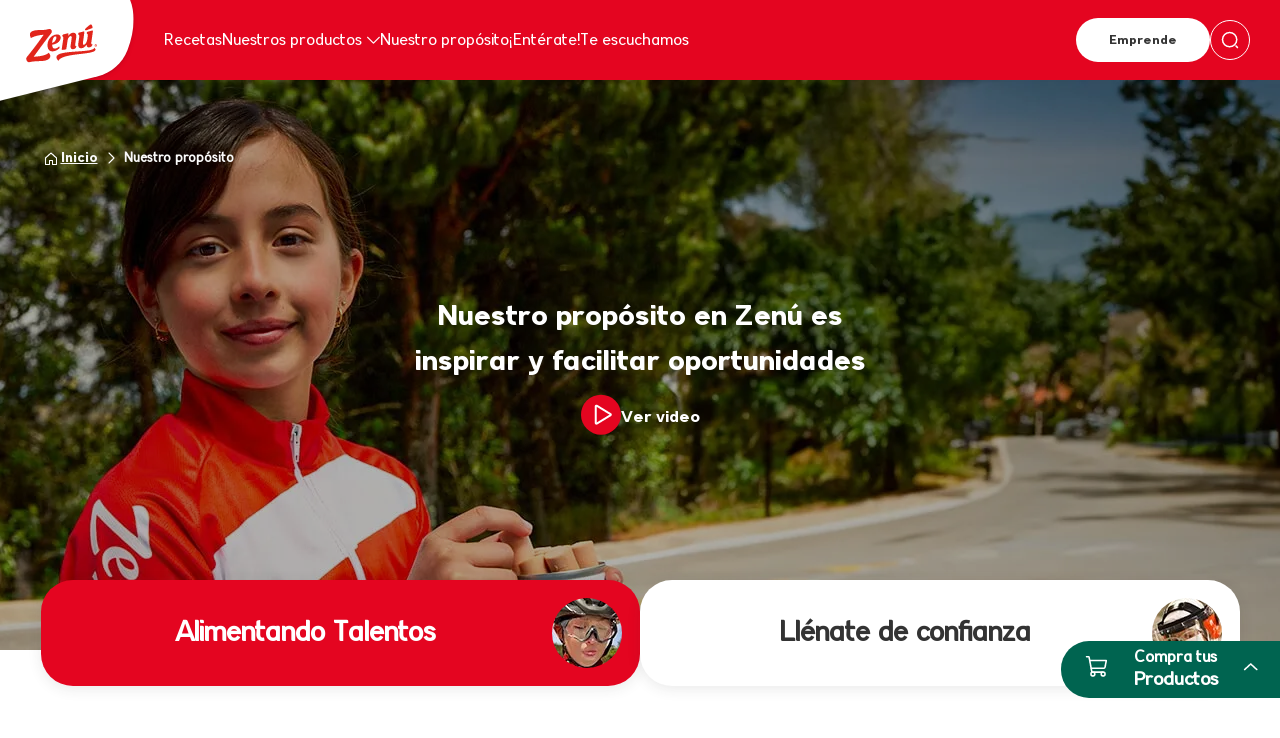

--- FILE ---
content_type: text/html; charset=UTF-8
request_url: https://zenu.com.co/nuestro-proposito/
body_size: 177624
content:

<!doctype html>
<!--[if lt IE 7]><html class="no-js ie ie6 lt-ie9 lt-ie8 lt-ie7" lang="es-CO" prefix="og: https://ogp.me/ns#"> <![endif]-->
<!--[if IE 7]><html class="no-js ie ie7 lt-ie9 lt-ie8" lang="es-CO" prefix="og: https://ogp.me/ns#"> <![endif]-->
<!--[if IE 8]><html class="no-js ie ie8 lt-ie9" lang="es-CO" prefix="og: https://ogp.me/ns#"> <![endif]-->
<!--[if gt IE 8]><!--><html class="no-js" lang="es-CO" prefix="og: https://ogp.me/ns#"> <!--<![endif]-->
<head>
   <meta charset="UTF-8" />
        <title>   
                            Nuestro propósito - Zenú
                    </title>
    <meta http-equiv="Content-Type" content="text/html; charset=UTF-8" />
    <meta http-equiv="X-UA-Compatible" content="IE=edge">
    <meta name="viewport" content="width=device-width, initial-scale=1.0">
    <meta name="google-site-verification" content="rXAJtUKcM1gZMvLaJKxRSPGO2f1eVSlFy6DV0BMnFF8" />
    <link rel="author" href="https://zenu.com.co/wp-content/themes/zenu/humans.txt" />
    <link rel="pingback" href="https://zenu.com.co/xmlrpc.php" />

    <!--favicon -->
    <link rel="shortcut icon" href="https://zenu.com.co/wp-content/themes/zenu/dist/assets/images/favicon.ico" type="image/x-icon" />

    	<style>img:is([sizes="auto" i], [sizes^="auto," i]) { contain-intrinsic-size: 3000px 1500px }</style>
	
<!-- Search Engine Optimization by Rank Math PRO - https://rankmath.com/ -->
<meta name="description" content="En Zenú, nuestro propósito es inspirar y facilitar oportunidades, apoyando el desarrollo y bienestar de la comunidad."/>
<meta name="robots" content="follow, index, max-snippet:-1, max-video-preview:-1, max-image-preview:large"/>
<link rel="canonical" href="https://zenu.com.co/nuestro-proposito/" />
<meta property="og:locale" content="es_ES" />
<meta property="og:type" content="article" />
<meta property="og:title" content="Nuestro propósito - Zenú" />
<meta property="og:description" content="En Zenú, nuestro propósito es inspirar y facilitar oportunidades, apoyando el desarrollo y bienestar de la comunidad." />
<meta property="og:url" content="https://zenu.com.co/nuestro-proposito/" />
<meta property="og:site_name" content="Zenú" />
<meta property="og:updated_time" content="2024-12-02T17:53:45-05:00" />
<meta property="article:published_time" content="2023-11-24T12:02:55-05:00" />
<meta property="article:modified_time" content="2024-12-02T17:53:45-05:00" />
<meta name="twitter:card" content="summary_large_image" />
<meta name="twitter:title" content="Nuestro propósito - Zenú" />
<meta name="twitter:description" content="En Zenú, nuestro propósito es inspirar y facilitar oportunidades, apoyando el desarrollo y bienestar de la comunidad." />
<meta name="twitter:label1" content="Time to read" />
<meta name="twitter:data1" content="Less than a minute" />
<script type="application/ld+json" class="rank-math-schema-pro">{"@context":"https://schema.org","@graph":[{"@type":["Person","Organization"],"@id":"https://zenu.com.co/#person","name":"Zen\u00fa"},{"@type":"WebSite","@id":"https://zenu.com.co/#website","url":"https://zenu.com.co","name":"Zen\u00fa","publisher":{"@id":"https://zenu.com.co/#person"},"inLanguage":"es-CO"},{"@type":"BreadcrumbList","@id":"https://zenu.com.co/nuestro-proposito/#breadcrumb","itemListElement":[{"@type":"ListItem","position":"1","item":{"@id":"https://zenu.com.co","name":"Inicio"}},{"@type":"ListItem","position":"2","item":{"@id":"https://zenu.com.co/nuestro-proposito/","name":"Nuestro prop\u00f3sito"}}]},{"@type":"WebPage","@id":"https://zenu.com.co/nuestro-proposito/#webpage","url":"https://zenu.com.co/nuestro-proposito/","name":"Nuestro prop\u00f3sito - Zen\u00fa","datePublished":"2023-11-24T12:02:55-05:00","dateModified":"2024-12-02T17:53:45-05:00","isPartOf":{"@id":"https://zenu.com.co/#website"},"inLanguage":"es-CO","breadcrumb":{"@id":"https://zenu.com.co/nuestro-proposito/#breadcrumb"}},{"@type":"Person","@id":"https://zenu.com.co/author/admin-zenuco/","name":"admin","url":"https://zenu.com.co/author/admin-zenuco/","image":{"@type":"ImageObject","@id":"https://secure.gravatar.com/avatar/bab3efec2d7370d5d8b7f1cb6f4082d779e39147302dc0ef94f53ad7d4e679dc?s=96&amp;d=mm&amp;r=g","url":"https://secure.gravatar.com/avatar/bab3efec2d7370d5d8b7f1cb6f4082d779e39147302dc0ef94f53ad7d4e679dc?s=96&amp;d=mm&amp;r=g","caption":"admin","inLanguage":"es-CO"}},{"@type":"Article","headline":"Nuestro prop\u00f3sito - Zen\u00fa","datePublished":"2023-11-24T12:02:55-05:00","dateModified":"2024-12-02T17:53:45-05:00","author":{"@id":"https://zenu.com.co/author/admin-zenuco/","name":"admin"},"publisher":{"@id":"https://zenu.com.co/#person"},"description":"En Zen\u00fa, nuestro prop\u00f3sito es inspirar y facilitar oportunidades, apoyando el desarrollo y bienestar de la comunidad.","name":"Nuestro prop\u00f3sito - Zen\u00fa","@id":"https://zenu.com.co/nuestro-proposito/#richSnippet","isPartOf":{"@id":"https://zenu.com.co/nuestro-proposito/#webpage"},"inLanguage":"es-CO","mainEntityOfPage":{"@id":"https://zenu.com.co/nuestro-proposito/#webpage"}}]}</script>
<!-- /Plugin Rank Math WordPress SEO -->

<script type="text/javascript">
/* <![CDATA[ */
window._wpemojiSettings = {"baseUrl":"https:\/\/s.w.org\/images\/core\/emoji\/16.0.1\/72x72\/","ext":".png","svgUrl":"https:\/\/s.w.org\/images\/core\/emoji\/16.0.1\/svg\/","svgExt":".svg","source":{"concatemoji":"https:\/\/zenu.com.co\/wp-includes\/js\/wp-emoji-release.min.js?ver=6.8.3"}};
/*! This file is auto-generated */
!function(s,n){var o,i,e;function c(e){try{var t={supportTests:e,timestamp:(new Date).valueOf()};sessionStorage.setItem(o,JSON.stringify(t))}catch(e){}}function p(e,t,n){e.clearRect(0,0,e.canvas.width,e.canvas.height),e.fillText(t,0,0);var t=new Uint32Array(e.getImageData(0,0,e.canvas.width,e.canvas.height).data),a=(e.clearRect(0,0,e.canvas.width,e.canvas.height),e.fillText(n,0,0),new Uint32Array(e.getImageData(0,0,e.canvas.width,e.canvas.height).data));return t.every(function(e,t){return e===a[t]})}function u(e,t){e.clearRect(0,0,e.canvas.width,e.canvas.height),e.fillText(t,0,0);for(var n=e.getImageData(16,16,1,1),a=0;a<n.data.length;a++)if(0!==n.data[a])return!1;return!0}function f(e,t,n,a){switch(t){case"flag":return n(e,"\ud83c\udff3\ufe0f\u200d\u26a7\ufe0f","\ud83c\udff3\ufe0f\u200b\u26a7\ufe0f")?!1:!n(e,"\ud83c\udde8\ud83c\uddf6","\ud83c\udde8\u200b\ud83c\uddf6")&&!n(e,"\ud83c\udff4\udb40\udc67\udb40\udc62\udb40\udc65\udb40\udc6e\udb40\udc67\udb40\udc7f","\ud83c\udff4\u200b\udb40\udc67\u200b\udb40\udc62\u200b\udb40\udc65\u200b\udb40\udc6e\u200b\udb40\udc67\u200b\udb40\udc7f");case"emoji":return!a(e,"\ud83e\udedf")}return!1}function g(e,t,n,a){var r="undefined"!=typeof WorkerGlobalScope&&self instanceof WorkerGlobalScope?new OffscreenCanvas(300,150):s.createElement("canvas"),o=r.getContext("2d",{willReadFrequently:!0}),i=(o.textBaseline="top",o.font="600 32px Arial",{});return e.forEach(function(e){i[e]=t(o,e,n,a)}),i}function t(e){var t=s.createElement("script");t.src=e,t.defer=!0,s.head.appendChild(t)}"undefined"!=typeof Promise&&(o="wpEmojiSettingsSupports",i=["flag","emoji"],n.supports={everything:!0,everythingExceptFlag:!0},e=new Promise(function(e){s.addEventListener("DOMContentLoaded",e,{once:!0})}),new Promise(function(t){var n=function(){try{var e=JSON.parse(sessionStorage.getItem(o));if("object"==typeof e&&"number"==typeof e.timestamp&&(new Date).valueOf()<e.timestamp+604800&&"object"==typeof e.supportTests)return e.supportTests}catch(e){}return null}();if(!n){if("undefined"!=typeof Worker&&"undefined"!=typeof OffscreenCanvas&&"undefined"!=typeof URL&&URL.createObjectURL&&"undefined"!=typeof Blob)try{var e="postMessage("+g.toString()+"("+[JSON.stringify(i),f.toString(),p.toString(),u.toString()].join(",")+"));",a=new Blob([e],{type:"text/javascript"}),r=new Worker(URL.createObjectURL(a),{name:"wpTestEmojiSupports"});return void(r.onmessage=function(e){c(n=e.data),r.terminate(),t(n)})}catch(e){}c(n=g(i,f,p,u))}t(n)}).then(function(e){for(var t in e)n.supports[t]=e[t],n.supports.everything=n.supports.everything&&n.supports[t],"flag"!==t&&(n.supports.everythingExceptFlag=n.supports.everythingExceptFlag&&n.supports[t]);n.supports.everythingExceptFlag=n.supports.everythingExceptFlag&&!n.supports.flag,n.DOMReady=!1,n.readyCallback=function(){n.DOMReady=!0}}).then(function(){return e}).then(function(){var e;n.supports.everything||(n.readyCallback(),(e=n.source||{}).concatemoji?t(e.concatemoji):e.wpemoji&&e.twemoji&&(t(e.twemoji),t(e.wpemoji)))}))}((window,document),window._wpemojiSettings);
/* ]]> */
</script>

<style id='wp-emoji-styles-inline-css' type='text/css'>

	img.wp-smiley, img.emoji {
		display: inline !important;
		border: none !important;
		box-shadow: none !important;
		height: 1em !important;
		width: 1em !important;
		margin: 0 0.07em !important;
		vertical-align: -0.1em !important;
		background: none !important;
		padding: 0 !important;
	}
</style>
<link rel='stylesheet' id='wp-block-library-css' href='https://zenu.com.co/wp-includes/css/dist/block-library/style.min.css?ver=6.8.3' type='text/css' media='all' />
<style id='classic-theme-styles-inline-css' type='text/css'>
/*! This file is auto-generated */
.wp-block-button__link{color:#fff;background-color:#32373c;border-radius:9999px;box-shadow:none;text-decoration:none;padding:calc(.667em + 2px) calc(1.333em + 2px);font-size:1.125em}.wp-block-file__button{background:#32373c;color:#fff;text-decoration:none}
</style>
<style id='depicter-slider-style-inline-css' type='text/css'>
/*!***************************************************************************************************************************************************************************************************************************************!*\
  !*** css ./node_modules/css-loader/dist/cjs.js??ruleSet[1].rules[3].use[1]!./node_modules/postcss-loader/dist/cjs.js??ruleSet[1].rules[3].use[2]!./node_modules/sass-loader/dist/cjs.js??ruleSet[1].rules[3].use[3]!./src/style.scss ***!
  \***************************************************************************************************************************************************************************************************************************************/
/**
 * The following styles get applied both on the front of your site
 * and in the editor.
 *
 * Replace them with your own styles or remove the file completely.
 */
.wp-block-create-block-depicter {
  background-color: #21759b;
  color: #fff;
  padding: 2px;
}

/*# sourceMappingURL=style-index.css.map*/
</style>
<style id='global-styles-inline-css' type='text/css'>
:root{--wp--preset--aspect-ratio--square: 1;--wp--preset--aspect-ratio--4-3: 4/3;--wp--preset--aspect-ratio--3-4: 3/4;--wp--preset--aspect-ratio--3-2: 3/2;--wp--preset--aspect-ratio--2-3: 2/3;--wp--preset--aspect-ratio--16-9: 16/9;--wp--preset--aspect-ratio--9-16: 9/16;--wp--preset--color--black: #000000;--wp--preset--color--cyan-bluish-gray: #abb8c3;--wp--preset--color--white: #ffffff;--wp--preset--color--pale-pink: #f78da7;--wp--preset--color--vivid-red: #cf2e2e;--wp--preset--color--luminous-vivid-orange: #ff6900;--wp--preset--color--luminous-vivid-amber: #fcb900;--wp--preset--color--light-green-cyan: #7bdcb5;--wp--preset--color--vivid-green-cyan: #00d084;--wp--preset--color--pale-cyan-blue: #8ed1fc;--wp--preset--color--vivid-cyan-blue: #0693e3;--wp--preset--color--vivid-purple: #9b51e0;--wp--preset--gradient--vivid-cyan-blue-to-vivid-purple: linear-gradient(135deg,rgba(6,147,227,1) 0%,rgb(155,81,224) 100%);--wp--preset--gradient--light-green-cyan-to-vivid-green-cyan: linear-gradient(135deg,rgb(122,220,180) 0%,rgb(0,208,130) 100%);--wp--preset--gradient--luminous-vivid-amber-to-luminous-vivid-orange: linear-gradient(135deg,rgba(252,185,0,1) 0%,rgba(255,105,0,1) 100%);--wp--preset--gradient--luminous-vivid-orange-to-vivid-red: linear-gradient(135deg,rgba(255,105,0,1) 0%,rgb(207,46,46) 100%);--wp--preset--gradient--very-light-gray-to-cyan-bluish-gray: linear-gradient(135deg,rgb(238,238,238) 0%,rgb(169,184,195) 100%);--wp--preset--gradient--cool-to-warm-spectrum: linear-gradient(135deg,rgb(74,234,220) 0%,rgb(151,120,209) 20%,rgb(207,42,186) 40%,rgb(238,44,130) 60%,rgb(251,105,98) 80%,rgb(254,248,76) 100%);--wp--preset--gradient--blush-light-purple: linear-gradient(135deg,rgb(255,206,236) 0%,rgb(152,150,240) 100%);--wp--preset--gradient--blush-bordeaux: linear-gradient(135deg,rgb(254,205,165) 0%,rgb(254,45,45) 50%,rgb(107,0,62) 100%);--wp--preset--gradient--luminous-dusk: linear-gradient(135deg,rgb(255,203,112) 0%,rgb(199,81,192) 50%,rgb(65,88,208) 100%);--wp--preset--gradient--pale-ocean: linear-gradient(135deg,rgb(255,245,203) 0%,rgb(182,227,212) 50%,rgb(51,167,181) 100%);--wp--preset--gradient--electric-grass: linear-gradient(135deg,rgb(202,248,128) 0%,rgb(113,206,126) 100%);--wp--preset--gradient--midnight: linear-gradient(135deg,rgb(2,3,129) 0%,rgb(40,116,252) 100%);--wp--preset--font-size--small: 13px;--wp--preset--font-size--medium: 20px;--wp--preset--font-size--large: 36px;--wp--preset--font-size--x-large: 42px;--wp--preset--spacing--20: 0.44rem;--wp--preset--spacing--30: 0.67rem;--wp--preset--spacing--40: 1rem;--wp--preset--spacing--50: 1.5rem;--wp--preset--spacing--60: 2.25rem;--wp--preset--spacing--70: 3.38rem;--wp--preset--spacing--80: 5.06rem;--wp--preset--shadow--natural: 6px 6px 9px rgba(0, 0, 0, 0.2);--wp--preset--shadow--deep: 12px 12px 50px rgba(0, 0, 0, 0.4);--wp--preset--shadow--sharp: 6px 6px 0px rgba(0, 0, 0, 0.2);--wp--preset--shadow--outlined: 6px 6px 0px -3px rgba(255, 255, 255, 1), 6px 6px rgba(0, 0, 0, 1);--wp--preset--shadow--crisp: 6px 6px 0px rgba(0, 0, 0, 1);}:where(.is-layout-flex){gap: 0.5em;}:where(.is-layout-grid){gap: 0.5em;}body .is-layout-flex{display: flex;}.is-layout-flex{flex-wrap: wrap;align-items: center;}.is-layout-flex > :is(*, div){margin: 0;}body .is-layout-grid{display: grid;}.is-layout-grid > :is(*, div){margin: 0;}:where(.wp-block-columns.is-layout-flex){gap: 2em;}:where(.wp-block-columns.is-layout-grid){gap: 2em;}:where(.wp-block-post-template.is-layout-flex){gap: 1.25em;}:where(.wp-block-post-template.is-layout-grid){gap: 1.25em;}.has-black-color{color: var(--wp--preset--color--black) !important;}.has-cyan-bluish-gray-color{color: var(--wp--preset--color--cyan-bluish-gray) !important;}.has-white-color{color: var(--wp--preset--color--white) !important;}.has-pale-pink-color{color: var(--wp--preset--color--pale-pink) !important;}.has-vivid-red-color{color: var(--wp--preset--color--vivid-red) !important;}.has-luminous-vivid-orange-color{color: var(--wp--preset--color--luminous-vivid-orange) !important;}.has-luminous-vivid-amber-color{color: var(--wp--preset--color--luminous-vivid-amber) !important;}.has-light-green-cyan-color{color: var(--wp--preset--color--light-green-cyan) !important;}.has-vivid-green-cyan-color{color: var(--wp--preset--color--vivid-green-cyan) !important;}.has-pale-cyan-blue-color{color: var(--wp--preset--color--pale-cyan-blue) !important;}.has-vivid-cyan-blue-color{color: var(--wp--preset--color--vivid-cyan-blue) !important;}.has-vivid-purple-color{color: var(--wp--preset--color--vivid-purple) !important;}.has-black-background-color{background-color: var(--wp--preset--color--black) !important;}.has-cyan-bluish-gray-background-color{background-color: var(--wp--preset--color--cyan-bluish-gray) !important;}.has-white-background-color{background-color: var(--wp--preset--color--white) !important;}.has-pale-pink-background-color{background-color: var(--wp--preset--color--pale-pink) !important;}.has-vivid-red-background-color{background-color: var(--wp--preset--color--vivid-red) !important;}.has-luminous-vivid-orange-background-color{background-color: var(--wp--preset--color--luminous-vivid-orange) !important;}.has-luminous-vivid-amber-background-color{background-color: var(--wp--preset--color--luminous-vivid-amber) !important;}.has-light-green-cyan-background-color{background-color: var(--wp--preset--color--light-green-cyan) !important;}.has-vivid-green-cyan-background-color{background-color: var(--wp--preset--color--vivid-green-cyan) !important;}.has-pale-cyan-blue-background-color{background-color: var(--wp--preset--color--pale-cyan-blue) !important;}.has-vivid-cyan-blue-background-color{background-color: var(--wp--preset--color--vivid-cyan-blue) !important;}.has-vivid-purple-background-color{background-color: var(--wp--preset--color--vivid-purple) !important;}.has-black-border-color{border-color: var(--wp--preset--color--black) !important;}.has-cyan-bluish-gray-border-color{border-color: var(--wp--preset--color--cyan-bluish-gray) !important;}.has-white-border-color{border-color: var(--wp--preset--color--white) !important;}.has-pale-pink-border-color{border-color: var(--wp--preset--color--pale-pink) !important;}.has-vivid-red-border-color{border-color: var(--wp--preset--color--vivid-red) !important;}.has-luminous-vivid-orange-border-color{border-color: var(--wp--preset--color--luminous-vivid-orange) !important;}.has-luminous-vivid-amber-border-color{border-color: var(--wp--preset--color--luminous-vivid-amber) !important;}.has-light-green-cyan-border-color{border-color: var(--wp--preset--color--light-green-cyan) !important;}.has-vivid-green-cyan-border-color{border-color: var(--wp--preset--color--vivid-green-cyan) !important;}.has-pale-cyan-blue-border-color{border-color: var(--wp--preset--color--pale-cyan-blue) !important;}.has-vivid-cyan-blue-border-color{border-color: var(--wp--preset--color--vivid-cyan-blue) !important;}.has-vivid-purple-border-color{border-color: var(--wp--preset--color--vivid-purple) !important;}.has-vivid-cyan-blue-to-vivid-purple-gradient-background{background: var(--wp--preset--gradient--vivid-cyan-blue-to-vivid-purple) !important;}.has-light-green-cyan-to-vivid-green-cyan-gradient-background{background: var(--wp--preset--gradient--light-green-cyan-to-vivid-green-cyan) !important;}.has-luminous-vivid-amber-to-luminous-vivid-orange-gradient-background{background: var(--wp--preset--gradient--luminous-vivid-amber-to-luminous-vivid-orange) !important;}.has-luminous-vivid-orange-to-vivid-red-gradient-background{background: var(--wp--preset--gradient--luminous-vivid-orange-to-vivid-red) !important;}.has-very-light-gray-to-cyan-bluish-gray-gradient-background{background: var(--wp--preset--gradient--very-light-gray-to-cyan-bluish-gray) !important;}.has-cool-to-warm-spectrum-gradient-background{background: var(--wp--preset--gradient--cool-to-warm-spectrum) !important;}.has-blush-light-purple-gradient-background{background: var(--wp--preset--gradient--blush-light-purple) !important;}.has-blush-bordeaux-gradient-background{background: var(--wp--preset--gradient--blush-bordeaux) !important;}.has-luminous-dusk-gradient-background{background: var(--wp--preset--gradient--luminous-dusk) !important;}.has-pale-ocean-gradient-background{background: var(--wp--preset--gradient--pale-ocean) !important;}.has-electric-grass-gradient-background{background: var(--wp--preset--gradient--electric-grass) !important;}.has-midnight-gradient-background{background: var(--wp--preset--gradient--midnight) !important;}.has-small-font-size{font-size: var(--wp--preset--font-size--small) !important;}.has-medium-font-size{font-size: var(--wp--preset--font-size--medium) !important;}.has-large-font-size{font-size: var(--wp--preset--font-size--large) !important;}.has-x-large-font-size{font-size: var(--wp--preset--font-size--x-large) !important;}
:where(.wp-block-post-template.is-layout-flex){gap: 1.25em;}:where(.wp-block-post-template.is-layout-grid){gap: 1.25em;}
:where(.wp-block-columns.is-layout-flex){gap: 2em;}:where(.wp-block-columns.is-layout-grid){gap: 2em;}
:root :where(.wp-block-pullquote){font-size: 1.5em;line-height: 1.6;}
</style>
<link rel='stylesheet' id='dflip-style-css' href='https://zenu.com.co/wp-content/plugins/3d-flipbook-dflip-lite/assets/css/dflip.min.css?ver=2.3.75' type='text/css' media='all' />
<script type="text/javascript" src="https://zenu.com.co/wp-content/themes/zenu/dist/main.d080a4e97f44a9904242.js" id="style-js"></script>
<script type="text/javascript" src="https://zenu.com.co/wp-includes/js/jquery/jquery.min.js?ver=3.7.1" id="jquery-core-js"></script>
<script type="text/javascript" src="https://zenu.com.co/wp-includes/js/jquery/jquery-migrate.min.js?ver=3.4.1" id="jquery-migrate-js"></script>
<link rel="https://api.w.org/" href="https://zenu.com.co/wp-json/" /><link rel="alternate" title="JSON" type="application/json" href="https://zenu.com.co/wp-json/wp/v2/pages/497" /><link rel="EditURI" type="application/rsd+xml" title="RSD" href="https://zenu.com.co/xmlrpc.php?rsd" />
<meta name="generator" content="WordPress 6.8.3" />
<link rel='shortlink' href='https://zenu.com.co/?p=497' />
<link rel="alternate" title="oEmbed (JSON)" type="application/json+oembed" href="https://zenu.com.co/wp-json/oembed/1.0/embed?url=https%3A%2F%2Fzenu.com.co%2Fnuestro-proposito%2F" />
<link rel="alternate" title="oEmbed (XML)" type="text/xml+oembed" href="https://zenu.com.co/wp-json/oembed/1.0/embed?url=https%3A%2F%2Fzenu.com.co%2Fnuestro-proposito%2F&#038;format=xml" />
<meta name="redi-version" content="1.2.7" /><style type="text/css" id="sns_global_styles">

p.text-\[1\.8rem\].text-black.mb-\[3rem\].pr-\[6\.5rem\] {
    cursor: auto;
}
/* Estilo para enlaces dentro de p.text-black strong */

p.text-black strong a {
    color: black; /* Color del texto azul */
    text-decoration: underline; /* Subrayado */
}

/* Estilo para quitar el subrayado al pasar el ratón */
p.text-black strong a:hover {
    text-decoration: none;
}

/* Estilo para resetear el color y subrayado de los enlaces que no cumplen las condiciones */
.parent-check a:not(p.text-black strong a) {
    color: inherit;
    text-decoration: none;
}



#successPopup {
  display: none;
  position: fixed;
  top: 50%;
  left: 50%;
  transform: translate(-50%, -50%);
  padding: 20px;
  background-color: white;
  box-shadow: 0px 0px 10px rgba(0, 0, 0, 0.5);
  z-index: 1000;
  border-radius: 5px;
  text-align: center;
}
#successPopup h2 {
  margin-top: 0;
}

#successPopup p{
	color:black;
}

#successPopup button {
  background-color: #c80202;
  color: rgb(255, 255, 255);
  padding: 10px 20px;
  border: none;
  border-radius: 5px;
  display: block;
  margin: 0 auto;
  font-size: 14px;
  font-weight: bold;
}
#overlay {
  display: none;
  position: fixed;
  top: 0;
  left: 0;
  width: 100%;
  height: 100%;
  background: rgba(0, 0, 0, 0.5);
  z-index: 999;
}

#caseNumber {
    font-weight: 700;
    color: #c80102;
    display: block;
}

.fbTopBar {
	top: inherit !important;
	    position: relative !important;
}




.before\:bg-gradientcard:before {
        background-image: linear-gradient(320deg, #f6e9e900, rgb(17 13 13 / 67%));
    content: var(--tw-content);
    background-blend-mode: multiply;
}
    
@media only screen and (max-width: 768px) {
      .parent-acor h2{
      		font-size: 1.2rem !important;
      }
      a{
        	font-size: 1.2rem !important;
      }
      .parent-acor span{
      		font-size: 1.2rem !important;
      }

}


.mb-\[1rem\] {
    margin-bottom: 0rem;
}
.mt-\[\.5rem\] {
    margin-top: -0.5rem;
}

.min-h-\[6\.4rem\] {
    min-height: 8.4rem;
}
    
    
    
     @media (max-width: 1980px) {
    .xl\:max-w-\[95\%\] {

        width: 85% !important;
        height: 80% !important;
    }
}
    
    @media (max-width: 1366px) {
    .xl\:max-w-\[95\%\] {

        width: 85% !important;
        height: 80% !important;
    }
      
    img.drop-shadow {
    width: 100%;
        height: 100%;
      
      }

}
    
    /* Estilo para enlaces dentro de p.text-black strong */
p.text-black strong a {
    color: black; /* Color del texto azul */
    text-decoration: underline; /* Subrayado */
}

/* Estilo para quitar el subrayado al pasar el ratón */
p.text-black strong a:hover {
    text-decoration: none;
}

/* Estilo para resetear el color y subrayado de los enlaces que no cumplen las condiciones */
.parent-check a:not(p.text-black strong a) {
    color: inherit;
    text-decoration: none;
}

    .font-Roboto {
      font-family: var(--fuente-principal) ;
        
        }
   </style><style type="text/css" id="sns_styles">.text-\[4rem\] {
	
    font-size: 3rem;
}




.grid.grid-cols-12.pt-\[8rem\].gap-x-\[5\.6rem\].md\:gap-x-0.sm\:pt-\[3rem\] {
    margin-top: 40px;
}</style><link rel="icon" href="https://zenu.com.co/wp-content/uploads/2024/06/logo.ico" sizes="32x32" />
<link rel="icon" href="https://zenu.com.co/wp-content/uploads/2024/06/logo.ico" sizes="192x192" />
<link rel="apple-touch-icon" href="https://zenu.com.co/wp-content/uploads/2024/06/logo.ico" />
<meta name="msapplication-TileImage" content="https://zenu.com.co/wp-content/uploads/2024/06/logo.ico" />

    <!-- Google Tag Manager -->
    <script>(function(w,d,s,l,i){w[l]=w[l]||[];w[l].push({'gtm.start':
    new Date().getTime(),event:'gtm.js'});var f=d.getElementsByTagName(s)[0],
    j=d.createElement(s),dl=l!='dataLayer'?'&l='+l:'';j.async=true;j.src=
    'https://www.googletagmanager.com/gtm.js?id='+i+dl;f.parentNode.insertBefore(j,f);
    })(window,document,'script','dataLayer','GTM-MZ6JT9K');</script>
    <!-- End Google Tag Manager -->            </head>
    <body data-rsssl=1 class="wp-singular page-template page-template-page-contenido-flexible page-template-page-contenido-flexible-php page page-id-497 wp-theme-zenu page-general" data-template="base.twig">
    <!-- Google Tag Manager (noscript) -->
    <noscript><iframe src="https://www.googletagmanager.com/ns.html?id=GTM-MZ6JT9K"
    height="0" width="0" style="display:none;visibility:hidden"></iframe></noscript>
    <!-- End Google Tag Manager (noscript) -->
        <div class="navigation-main-mobile fixed w-full h-full z-[9999999] top-0 left-0 bg-[#e40520] pb-[4rem] overflow-auto">
            <div class="sticky w-full top-0 z-[99] bg-red pb-[4rem]">
                <header class="header bg-red h-[8rem] top-0 z-[9] lg:h-[7rem] flex items-center">
                    <div class="logo w-[22rem] h-full 1xl:w-[20rem]">
                        <a href="https://zenu.com.co" class="absolute left-0 top-0 max-w-full 1xl:max-w-[20rem] xl:max-w-[17rem] lg:max-w-[13rem]"><img src="https://zenu.com.co/wp-content/themes/zenu/dist/assets/images/zenu.svg" alt="" class="drop-shadow"></a>
                    </div>
                    <div class="nav w-full">
                        <div class="container mx-auto max-w-[105rem] 1xl:max-w-[97rem] xl:max-w-[93rem] 1lg:max-w-[89rem] h-full lg:max-w-full">
                            <div class="grid grid-cols-12 h-full">
                                <div class="col-span-12 h-full flex items-center justify-end gap-x-[1.2rem]">
                                    <div class="close-mobile-menu hidden w-[14.2rem] h-[7rem] px-[25px] bg-redbb rounded-tl-[100px] rounded-bl-[100px] justify-start items-center gap-4 lg:inline-flex">
                                        <div class="font-Roboto font-semibold text-center text-white text-[2rem]">Cerrar</div>
                                        <div class="w-[2.5rem] h-[2.5rem] relative mt-[-.1rem]">
                                            <img src="https://zenu.com.co/wp-content/themes/zenu/dist/assets/images/close.svg" alt="ico">
                                        </div>
                                    </div>
                                </div>
                            </div>
                        </div>
                    </div>
                </header>
                <div class="px-[5rem]">
                    <form action="https://zenu.com.co" class="flex items-center justify-between w-full max-w-full mx-auto mt-[5.6rem] h-[4.4rem] leading-[1]
                    rounded-[4.4rem] border-[.1rem] border-white px-[2.1rem]">
                        <input type="text" placeholder="Buscar" name="s" class="w-full bg-transparent border-0 outline-none font-Roboto text-[1.6rem] text-white placeholder:text-white placeholder:text-[1.6rem]">
                        <button><img src="https://zenu.com.co/wp-content/themes/zenu/dist/assets/images/search.svg" alt=""></button>
                    </form>
                </div>
            </div>
            <div class="px-[5rem] mobile-navigation">
                    <ul class="h-full flex items-center gap-x-[1.6rem] relative">
                                
            <li class="h-full flex items-center ">
                <div class="flex items-center justify-between">
                    <a target="" href="https://zenu.com.co/recetas/" title="Recetas" class="font-Roboto text-white text-[2rem] flex items-center xl:text-[1.8rem] 1lg:text-[1.7rem]">Recetas</a>

                            </li>
                                
            <li class="h-full flex items-center  group levels ">
                <div class="flex items-center justify-between">
                    <a target="" href="https://zenu.com.co/nuestros-productos/" title="Nuestros productos" class="font-Roboto text-white text-[2rem] flex items-center xl:text-[1.8rem] 1lg:text-[1.7rem]">Nuestros productos</a>

                                    <span class="lnr lnr-chevron-down font-[700] text-[1.3rem] ml-[.5rem] text-white open-mobile"></span>
                </div>

                    <div class="sub-menu absolute bottom-[0rem] pt-[1rem] translate-y-[100%] invisible opacity-0 
                        group-hover:visible group-hover:opacity-[1] duration-[.4s] ease-[ease]">
                        
                        <ul class="columns-2 gap-x-[4rem] bg-white p-[2rem] rounded-[1.6rem] shadow-shadow-custom">    
                                                            <li class="mb-[2rem] last-of-type:mb-0">
                                    <a target="" href="https://zenu.com.co/productos/atun/" title="Atún" class="relative font-Roboto text-[1.8rem] text-black33 inline-flex items-center hover:text-red duration-[.3s] ease-[ease] group/link">Atún 
                                        <span class="absolute right-0 text-red translate-x-[-150%] opacity-0 group-hover/link:opacity-[1] group-hover/link:translate-x-[150%] mt-[-.3rem] lnr lnr-arrow-right duration-[.3s] ease-[ease]"></span>
                                    </a>
                                </li>
                                                            <li class="mb-[2rem] last-of-type:mb-0">
                                    <a target="" href="https://zenu.com.co/productos/carnes-frias/" title="Carnes frías y embutidos" class="relative font-Roboto text-[1.8rem] text-black33 inline-flex items-center hover:text-red duration-[.3s] ease-[ease] group/link">Carnes frías y embutidos 
                                        <span class="absolute right-0 text-red translate-x-[-150%] opacity-0 group-hover/link:opacity-[1] group-hover/link:translate-x-[150%] mt-[-.3rem] lnr lnr-arrow-right duration-[.3s] ease-[ease]"></span>
                                    </a>
                                </li>
                                                            <li class="mb-[2rem] last-of-type:mb-0">
                                    <a target="" href="https://zenu.com.co/productos/larga-vida-vegetales/" title="Larga Vida Vegetales" class="relative font-Roboto text-[1.8rem] text-black33 inline-flex items-center hover:text-red duration-[.3s] ease-[ease] group/link">Larga Vida Vegetales 
                                        <span class="absolute right-0 text-red translate-x-[-150%] opacity-0 group-hover/link:opacity-[1] group-hover/link:translate-x-[150%] mt-[-.3rem] lnr lnr-arrow-right duration-[.3s] ease-[ease]"></span>
                                    </a>
                                </li>
                                                            <li class="mb-[2rem] last-of-type:mb-0">
                                    <a target="" href="https://zenu.com.co/productos/larga-vida-carnicos/" title="Larga Vida Cárnicos" class="relative font-Roboto text-[1.8rem] text-black33 inline-flex items-center hover:text-red duration-[.3s] ease-[ease] group/link">Larga Vida Cárnicos 
                                        <span class="absolute right-0 text-red translate-x-[-150%] opacity-0 group-hover/link:opacity-[1] group-hover/link:translate-x-[150%] mt-[-.3rem] lnr lnr-arrow-right duration-[.3s] ease-[ease]"></span>
                                    </a>
                                </li>
                                                            <li class="mb-[2rem] last-of-type:mb-0">
                                    <a target="" href="https://zenu.com.co/productos/pasabocas/" title="Pasabocas y Snacks" class="relative font-Roboto text-[1.8rem] text-black33 inline-flex items-center hover:text-red duration-[.3s] ease-[ease] group/link">Pasabocas y Snacks 
                                        <span class="absolute right-0 text-red translate-x-[-150%] opacity-0 group-hover/link:opacity-[1] group-hover/link:translate-x-[150%] mt-[-.3rem] lnr lnr-arrow-right duration-[.3s] ease-[ease]"></span>
                                    </a>
                                </li>
                                                            <li class="mb-[2rem] last-of-type:mb-0">
                                    <a target="" href="https://zenu.com.co/productos/apanados/" title="Apanados" class="relative font-Roboto text-[1.8rem] text-black33 inline-flex items-center hover:text-red duration-[.3s] ease-[ease] group/link">Apanados 
                                        <span class="absolute right-0 text-red translate-x-[-150%] opacity-0 group-hover/link:opacity-[1] group-hover/link:translate-x-[150%] mt-[-.3rem] lnr lnr-arrow-right duration-[.3s] ease-[ease]"></span>
                                    </a>
                                </li>
                                                            <li class="mb-[2rem] last-of-type:mb-0">
                                    <a target="" href="https://zenu.com.co/productos/especialidades-temporada/" title="Especialidades" class="relative font-Roboto text-[1.8rem] text-black33 inline-flex items-center hover:text-red duration-[.3s] ease-[ease] group/link">Especialidades 
                                        <span class="absolute right-0 text-red translate-x-[-150%] opacity-0 group-hover/link:opacity-[1] group-hover/link:translate-x-[150%] mt-[-.3rem] lnr lnr-arrow-right duration-[.3s] ease-[ease]"></span>
                                    </a>
                                </li>
                                                            <li class="mb-[2rem] last-of-type:mb-0">
                                    <a target="" href="https://zenu.com.co/productos/platos-listos/" title="Platos listos" class="relative font-Roboto text-[1.8rem] text-black33 inline-flex items-center hover:text-red duration-[.3s] ease-[ease] group/link">Platos listos 
                                        <span class="absolute right-0 text-red translate-x-[-150%] opacity-0 group-hover/link:opacity-[1] group-hover/link:translate-x-[150%] mt-[-.3rem] lnr lnr-arrow-right duration-[.3s] ease-[ease]"></span>
                                    </a>
                                </li>
                                                            <li class="mb-[2rem] last-of-type:mb-0">
                                    <a target="" href="https://zenu.com.co/productos/papas/" title="Papas" class="relative font-Roboto text-[1.8rem] text-black33 inline-flex items-center hover:text-red duration-[.3s] ease-[ease] group/link">Papas 
                                        <span class="absolute right-0 text-red translate-x-[-150%] opacity-0 group-hover/link:opacity-[1] group-hover/link:translate-x-[150%] mt-[-.3rem] lnr lnr-arrow-right duration-[.3s] ease-[ease]"></span>
                                    </a>
                                </li>
                                                            <li class="mb-[2rem] last-of-type:mb-0">
                                    <a target="" href="https://zenu.com.co/productos/champinones/" title="Champiñones" class="relative font-Roboto text-[1.8rem] text-black33 inline-flex items-center hover:text-red duration-[.3s] ease-[ease] group/link">Champiñones 
                                        <span class="absolute right-0 text-red translate-x-[-150%] opacity-0 group-hover/link:opacity-[1] group-hover/link:translate-x-[150%] mt-[-.3rem] lnr lnr-arrow-right duration-[.3s] ease-[ease]"></span>
                                    </a>
                                </li>
                                                            <li class="mb-[2rem] last-of-type:mb-0">
                                    <a target="" href="https://zenu.com.co/productos/temporada/" title="Temporada" class="relative font-Roboto text-[1.8rem] text-black33 inline-flex items-center hover:text-red duration-[.3s] ease-[ease] group/link">Temporada 
                                        <span class="absolute right-0 text-red translate-x-[-150%] opacity-0 group-hover/link:opacity-[1] group-hover/link:translate-x-[150%] mt-[-.3rem] lnr lnr-arrow-right duration-[.3s] ease-[ease]"></span>
                                    </a>
                                </li>
                                                    </ul>
                    </div>
                            </li>
                                
            <li class="h-full flex items-center ">
                <div class="flex items-center justify-between">
                    <a target="" href="https://zenu.com.co/nuestro-proposito/" title="Nuestro propósito" class="font-Roboto text-white text-[2rem] flex items-center xl:text-[1.8rem] 1lg:text-[1.7rem]">Nuestro propósito</a>

                            </li>
                                
            <li class="h-full flex items-center ">
                <div class="flex items-center justify-between">
                    <a target="" href="https://zenu.com.co/enterate/" title="¡Entérate!" class="font-Roboto text-white text-[2rem] flex items-center xl:text-[1.8rem] 1lg:text-[1.7rem]">¡Entérate!</a>

                            </li>
                                
            <li class="h-full flex items-center ">
                <div class="flex items-center justify-between">
                    <a target="" href="https://zenu.com.co/te-escuchamos/" title="Te escuchamos" class="font-Roboto text-white text-[2rem] flex items-center xl:text-[1.8rem] 1lg:text-[1.7rem]">Te escuchamos</a>

                            </li>
            </ul>

                <div class="flex flex-col gap-y-[2rem] mt-[15rem]">
                                     <a href="https://zenu.com.co/emprende/" target="_blank"  title="Emprende" class="px-[2rem] py-[1rem] rounded-[3rem] bg-white text-red w-full
                    font-Roboto font-semibold text-[1.7rem] inline-flex justify-center duration-[.3s] ease-[ease]">Emprende</a>
                                </div>
            </div>
        </div>

        <header class="header bg-red h-[8rem] sticky top-0 z-[9999] lg:h-[7rem] flex items-center">
            <div class="absolute logo w-[22rem] h-full 2xl:w-[15rem] 1xl:relative">
                <a href="https://zenu.com.co" class="absolute left-0 top-0 max-w-full 1xl:max-w-[20rem] xl:max-w-[17rem] lg:max-w-[13rem]"><img src="https://zenu.com.co/wp-content/themes/zenu/dist/assets/images/zenu.svg" alt="" class="drop-shadow"></a>
            </div>
            <div class="nav w-full">
                <div class="container mx-auto max-w-[120rem] 1xl:max-w-full 1xl:px-[3rem] lg:px-0 h-full lg:max-w-full">
                    <div class="grid grid-cols-12 h-full">
                        <div class="col-span-8 h-full flex items-center">
                                                            <div class="wrapper h-full lg:hidden">
                                    <nav id="nav-main" class="nav-main h-full" role="navigation">
                                            <ul class="h-full flex items-center gap-x-[1.6rem] relative">
                                
            <li class="h-full flex items-center ">
                <div class="flex items-center justify-between">
                    <a target="" href="https://zenu.com.co/recetas/" title="Recetas" class="font-Roboto text-white text-[2rem] flex items-center xl:text-[1.8rem] 1lg:text-[1.7rem]">Recetas</a>

                            </li>
                                
            <li class="h-full flex items-center  group levels ">
                <div class="flex items-center justify-between">
                    <a target="" href="https://zenu.com.co/nuestros-productos/" title="Nuestros productos" class="font-Roboto text-white text-[2rem] flex items-center xl:text-[1.8rem] 1lg:text-[1.7rem]">Nuestros productos</a>

                                    <span class="lnr lnr-chevron-down font-[700] text-[1.3rem] ml-[.5rem] text-white open-mobile"></span>
                </div>

                    <div class="sub-menu absolute bottom-[0rem] pt-[1rem] translate-y-[100%] invisible opacity-0 
                        group-hover:visible group-hover:opacity-[1] duration-[.4s] ease-[ease]">
                        
                        <ul class="columns-2 gap-x-[4rem] bg-white p-[2rem] rounded-[1.6rem] shadow-shadow-custom">    
                                                            <li class="mb-[2rem] last-of-type:mb-0">
                                    <a target="" href="https://zenu.com.co/productos/atun/" title="Atún" class="relative font-Roboto text-[1.8rem] text-black33 inline-flex items-center hover:text-red duration-[.3s] ease-[ease] group/link">Atún 
                                        <span class="absolute right-0 text-red translate-x-[-150%] opacity-0 group-hover/link:opacity-[1] group-hover/link:translate-x-[150%] mt-[-.3rem] lnr lnr-arrow-right duration-[.3s] ease-[ease]"></span>
                                    </a>
                                </li>
                                                            <li class="mb-[2rem] last-of-type:mb-0">
                                    <a target="" href="https://zenu.com.co/productos/carnes-frias/" title="Carnes frías y embutidos" class="relative font-Roboto text-[1.8rem] text-black33 inline-flex items-center hover:text-red duration-[.3s] ease-[ease] group/link">Carnes frías y embutidos 
                                        <span class="absolute right-0 text-red translate-x-[-150%] opacity-0 group-hover/link:opacity-[1] group-hover/link:translate-x-[150%] mt-[-.3rem] lnr lnr-arrow-right duration-[.3s] ease-[ease]"></span>
                                    </a>
                                </li>
                                                            <li class="mb-[2rem] last-of-type:mb-0">
                                    <a target="" href="https://zenu.com.co/productos/larga-vida-vegetales/" title="Larga Vida Vegetales" class="relative font-Roboto text-[1.8rem] text-black33 inline-flex items-center hover:text-red duration-[.3s] ease-[ease] group/link">Larga Vida Vegetales 
                                        <span class="absolute right-0 text-red translate-x-[-150%] opacity-0 group-hover/link:opacity-[1] group-hover/link:translate-x-[150%] mt-[-.3rem] lnr lnr-arrow-right duration-[.3s] ease-[ease]"></span>
                                    </a>
                                </li>
                                                            <li class="mb-[2rem] last-of-type:mb-0">
                                    <a target="" href="https://zenu.com.co/productos/larga-vida-carnicos/" title="Larga Vida Cárnicos" class="relative font-Roboto text-[1.8rem] text-black33 inline-flex items-center hover:text-red duration-[.3s] ease-[ease] group/link">Larga Vida Cárnicos 
                                        <span class="absolute right-0 text-red translate-x-[-150%] opacity-0 group-hover/link:opacity-[1] group-hover/link:translate-x-[150%] mt-[-.3rem] lnr lnr-arrow-right duration-[.3s] ease-[ease]"></span>
                                    </a>
                                </li>
                                                            <li class="mb-[2rem] last-of-type:mb-0">
                                    <a target="" href="https://zenu.com.co/productos/pasabocas/" title="Pasabocas y Snacks" class="relative font-Roboto text-[1.8rem] text-black33 inline-flex items-center hover:text-red duration-[.3s] ease-[ease] group/link">Pasabocas y Snacks 
                                        <span class="absolute right-0 text-red translate-x-[-150%] opacity-0 group-hover/link:opacity-[1] group-hover/link:translate-x-[150%] mt-[-.3rem] lnr lnr-arrow-right duration-[.3s] ease-[ease]"></span>
                                    </a>
                                </li>
                                                            <li class="mb-[2rem] last-of-type:mb-0">
                                    <a target="" href="https://zenu.com.co/productos/apanados/" title="Apanados" class="relative font-Roboto text-[1.8rem] text-black33 inline-flex items-center hover:text-red duration-[.3s] ease-[ease] group/link">Apanados 
                                        <span class="absolute right-0 text-red translate-x-[-150%] opacity-0 group-hover/link:opacity-[1] group-hover/link:translate-x-[150%] mt-[-.3rem] lnr lnr-arrow-right duration-[.3s] ease-[ease]"></span>
                                    </a>
                                </li>
                                                            <li class="mb-[2rem] last-of-type:mb-0">
                                    <a target="" href="https://zenu.com.co/productos/especialidades-temporada/" title="Especialidades" class="relative font-Roboto text-[1.8rem] text-black33 inline-flex items-center hover:text-red duration-[.3s] ease-[ease] group/link">Especialidades 
                                        <span class="absolute right-0 text-red translate-x-[-150%] opacity-0 group-hover/link:opacity-[1] group-hover/link:translate-x-[150%] mt-[-.3rem] lnr lnr-arrow-right duration-[.3s] ease-[ease]"></span>
                                    </a>
                                </li>
                                                            <li class="mb-[2rem] last-of-type:mb-0">
                                    <a target="" href="https://zenu.com.co/productos/platos-listos/" title="Platos listos" class="relative font-Roboto text-[1.8rem] text-black33 inline-flex items-center hover:text-red duration-[.3s] ease-[ease] group/link">Platos listos 
                                        <span class="absolute right-0 text-red translate-x-[-150%] opacity-0 group-hover/link:opacity-[1] group-hover/link:translate-x-[150%] mt-[-.3rem] lnr lnr-arrow-right duration-[.3s] ease-[ease]"></span>
                                    </a>
                                </li>
                                                            <li class="mb-[2rem] last-of-type:mb-0">
                                    <a target="" href="https://zenu.com.co/productos/papas/" title="Papas" class="relative font-Roboto text-[1.8rem] text-black33 inline-flex items-center hover:text-red duration-[.3s] ease-[ease] group/link">Papas 
                                        <span class="absolute right-0 text-red translate-x-[-150%] opacity-0 group-hover/link:opacity-[1] group-hover/link:translate-x-[150%] mt-[-.3rem] lnr lnr-arrow-right duration-[.3s] ease-[ease]"></span>
                                    </a>
                                </li>
                                                            <li class="mb-[2rem] last-of-type:mb-0">
                                    <a target="" href="https://zenu.com.co/productos/champinones/" title="Champiñones" class="relative font-Roboto text-[1.8rem] text-black33 inline-flex items-center hover:text-red duration-[.3s] ease-[ease] group/link">Champiñones 
                                        <span class="absolute right-0 text-red translate-x-[-150%] opacity-0 group-hover/link:opacity-[1] group-hover/link:translate-x-[150%] mt-[-.3rem] lnr lnr-arrow-right duration-[.3s] ease-[ease]"></span>
                                    </a>
                                </li>
                                                            <li class="mb-[2rem] last-of-type:mb-0">
                                    <a target="" href="https://zenu.com.co/productos/temporada/" title="Temporada" class="relative font-Roboto text-[1.8rem] text-black33 inline-flex items-center hover:text-red duration-[.3s] ease-[ease] group/link">Temporada 
                                        <span class="absolute right-0 text-red translate-x-[-150%] opacity-0 group-hover/link:opacity-[1] group-hover/link:translate-x-[150%] mt-[-.3rem] lnr lnr-arrow-right duration-[.3s] ease-[ease]"></span>
                                    </a>
                                </li>
                                                    </ul>
                    </div>
                            </li>
                                
            <li class="h-full flex items-center ">
                <div class="flex items-center justify-between">
                    <a target="" href="https://zenu.com.co/nuestro-proposito/" title="Nuestro propósito" class="font-Roboto text-white text-[2rem] flex items-center xl:text-[1.8rem] 1lg:text-[1.7rem]">Nuestro propósito</a>

                            </li>
                                
            <li class="h-full flex items-center ">
                <div class="flex items-center justify-between">
                    <a target="" href="https://zenu.com.co/enterate/" title="¡Entérate!" class="font-Roboto text-white text-[2rem] flex items-center xl:text-[1.8rem] 1lg:text-[1.7rem]">¡Entérate!</a>

                            </li>
                                
            <li class="h-full flex items-center ">
                <div class="flex items-center justify-between">
                    <a target="" href="https://zenu.com.co/te-escuchamos/" title="Te escuchamos" class="font-Roboto text-white text-[2rem] flex items-center xl:text-[1.8rem] 1lg:text-[1.7rem]">Te escuchamos</a>

                            </li>
            </ul>
                                    </nav>
                                </div>
                                                    </div>
                        
                        <div class="col-span-4 h-full flex items-center justify-end gap-x-[1.2rem]">

                                                            <a href="https://zenu.com.co/emprende/" target="_blank"  title="Emprende" class="flex w-full max-w-[18.4rem] h-[4.4rem] leading-[1]
                                items-center justify-center rounded-[3rem] bg-white font-Roboto font-semibold text-black33 text-[1.7rem] 1xl:text-[1.5rem] 1xl:max-w-[15.4rem]
                                1lg:text-[1.3rem] 1lg:max-w-[13.4rem]
                                hover:text-red duration-[.3s] ease-[ease]
                                lg:hidden">Emprende</a>
                            
                            <div class="open-search flex items-center justify-center w-[4rem] h-[4rem] leading-[1]
                            rounded-[50%] border-[.1rem] border-white lg:hidden">
                                <div class="w-full h-full max-w-full flex justify-center items-center"><img src="https://zenu.com.co/wp-content/themes/zenu/dist/assets/images/search.svg" alt=""></div>
                            </div>
                            <div class="search-modal fixed w-full h-full bg-blackrgba z-[9] top-0 left-0 hidden">
                                <div class="cap-close w-full h-full absolute"></div>
                                <div class="container mx-auto max-w-[120rem] 1xl:max-w-[106rem] xl:max-w-[102rem] 1lg:max-w-[90rem] flex justify-end mt-[10rem] relative z-[3]">
                                    <form action="https://zenu.com.co" class="flex items-center justify-between w-full max-w-[28.0rem] h-[4.4rem] leading-[1]
                                    rounded-[4.4rem] border-[.1rem] border-white bg-white px-[2.1rem] lg:hidden">
                                        <input type="text" name="s" placeholder="¿Qué estás buscando?" class="w-full bg-transparent border-0 outline-none font-Roboto text-[1.6rem] text-[#B4B4B4] placeholder:text-[#B4B4B4] placeholder:text-[1.6rem] focus:ring-0">
                                        <button><img src="https://zenu.com.co/wp-content/themes/zenu/dist/assets/images/search-r.svg" alt=""></button>
                                    </form>
                                </div>
                            </div>
                            <!--<form action="#" class="flex items-center justify-between w-full max-w-[18.1rem] h-[4.4rem] leading-[1]
                            rounded-[4.4rem] border-[.1rem] border-white px-[2.1rem] lg:hidden">
                                <input type="text" placeholder="Buscar" class="w-full bg-transparent border-0 outline-none font-Roboto text-[1.6rem] text-white placeholder:text-white placeholder:text-[1.6rem]">
                                <button><img src="https://zenu.com.co/wp-content/themes/zenu/dist/assets/images/search.svg" alt=""></button>
                            </form>-->

                            <div class="open-mobile-menu hidden w-[14.2rem] h-[7rem] px-[25px] bg-redbb rounded-tl-[100px] rounded-bl-[100px] justify-start items-center gap-4 lg:!inline-flex">
                                <div class="font-Roboto font-semibold text-center text-white text-[2rem]">Menú</div>
                                <div class="w-[2.5rem] h-[2.5rem] relative mt-[-.1rem]">
                                    <img src="https://zenu.com.co/wp-content/themes/zenu/dist/assets/images/list.svg" alt="ico">
                                </div>
                            </div>
                        </div>
                    </div>
                </div>
            </div>
        </header>

                    <div class="fixed-brands fixed-brandsMobile fixed w-[219px] !z-[9999] right-0 bg-white rounded-[1.5rem] p-[2rem] px-[1.5rem] cursor-pointer bottom-0 translate-y-[130%] transition duration-[.5s] ease-[ease] sm:translate-y-[0%] sm:translate-x-[101%] sm:bottom-[81px;]">
                                   <a href="https://www.carulla.com/" title="Carulla" target="_blank">
                        <div class="w-full h-[60px] px-2 justify-between items-center gap-[1rem] inline-flex group">
                            <div class="w-[120px] flex-col justify-start items-start inline-flex translate-x-[10%] group-hover:translate-x-[0] duration-[.3s] ease-[ease]">
                                                                                                    <div class="w-[113.93px] relative">
                                        <img src="https://zenu.com.co/wp-content/uploads/2023/12/carulla.svg" alt="">
                                    </div>
                                                            </div>
                            <div class="w-[1.6rem] h-[1.6rem] relative translate-x-[-50%] group-hover:translate-x-[0] duration-[.3s] ease-[ease]">
                                <img src="https://zenu.com.co/wp-content/themes/zenu/dist/assets/images/arrowr.svg" alt="ico">
                            </div>
                        </div>
                    </a>
                                    <a href="https://www.exito.com/" title="Exito" target="_blank">
                        <div class="w-full h-[60px] px-2 justify-between items-center gap-[1rem] inline-flex group">
                            <div class="w-[120px] flex-col justify-start items-start inline-flex translate-x-[10%] group-hover:translate-x-[0] duration-[.3s] ease-[ease]">
                                                                                                    <div class="w-[113.93px] relative">
                                        <img src="https://zenu.com.co/wp-content/uploads/2023/12/exito.svg" alt="">
                                    </div>
                                                            </div>
                            <div class="w-[1.6rem] h-[1.6rem] relative translate-x-[-50%] group-hover:translate-x-[0] duration-[.3s] ease-[ease]">
                                <img src="https://zenu.com.co/wp-content/themes/zenu/dist/assets/images/arrowr.svg" alt="ico">
                            </div>
                        </div>
                    </a>
                                    <a href="https://merqueo.com/" title="Merqueo" target="_blank">
                        <div class="w-full h-[60px] px-2 justify-between items-center gap-[1rem] inline-flex group">
                            <div class="w-[120px] flex-col justify-start items-start inline-flex translate-x-[10%] group-hover:translate-x-[0] duration-[.3s] ease-[ease]">
                                                                                                    <div class="w-[113.93px] relative">
                                        <img src="https://zenu.com.co/wp-content/uploads/2023/12/merqueo.svg" alt="">
                                    </div>
                                                            </div>
                            <div class="w-[1.6rem] h-[1.6rem] relative translate-x-[-50%] group-hover:translate-x-[0] duration-[.3s] ease-[ease]">
                                <img src="https://zenu.com.co/wp-content/themes/zenu/dist/assets/images/arrowr.svg" alt="ico">
                            </div>
                        </div>
                    </a>
                                    <a href="https://www.tiendasjumbo.co" title="Jumbo" target="_blank">
                        <div class="w-full h-[60px] px-2 justify-between items-center gap-[1rem] inline-flex group">
                            <div class="w-[120px] flex-col justify-start items-start inline-flex translate-x-[10%] group-hover:translate-x-[0] duration-[.3s] ease-[ease]">
                                                                                                    <div class="w-[113.93px] relative">
                                        <img src="https://zenu.com.co/wp-content/uploads/2023/12/jumbo.svg" alt="">
                                    </div>
                                                            </div>
                            <div class="w-[1.6rem] h-[1.6rem] relative translate-x-[-50%] group-hover:translate-x-[0] duration-[.3s] ease-[ease]">
                                <img src="https://zenu.com.co/wp-content/themes/zenu/dist/assets/images/arrowr.svg" alt="ico">
                            </div>
                        </div>
                    </a>
                                    <a href="https://larecetta.com/" title="La Recetta" target="_blank">
                        <div class="w-full h-[60px] px-2 justify-between items-center gap-[1rem] inline-flex group">
                            <div class="w-[120px] flex-col justify-start items-start inline-flex translate-x-[10%] group-hover:translate-x-[0] duration-[.3s] ease-[ease]">
                                                                                                    <div class="w-[113.93px] relative">
                                        <img src="https://zenu.com.co/wp-content/uploads/2023/12/receta.svg" alt="">
                                    </div>
                                                            </div>
                            <div class="w-[1.6rem] h-[1.6rem] relative translate-x-[-50%] group-hover:translate-x-[0] duration-[.3s] ease-[ease]">
                                <img src="https://zenu.com.co/wp-content/themes/zenu/dist/assets/images/arrowr.svg" alt="ico">
                            </div>
                        </div>
                    </a>
                                    <a href="https://www.mercaldas.com" title="Mercaldas" target="_blank">
                        <div class="w-full h-[60px] px-2 justify-between items-center gap-[1rem] inline-flex group">
                            <div class="w-[120px] flex-col justify-start items-start inline-flex translate-x-[10%] group-hover:translate-x-[0] duration-[.3s] ease-[ease]">
                                                                                                    <div class="w-[113.93px] relative">
                                        <img src="https://zenu.com.co/wp-content/uploads/2023/12/mercaldas.svg" alt="">
                                    </div>
                                                            </div>
                            <div class="w-[1.6rem] h-[1.6rem] relative translate-x-[-50%] group-hover:translate-x-[0] duration-[.3s] ease-[ease]">
                                <img src="https://zenu.com.co/wp-content/themes/zenu/dist/assets/images/arrowr.svg" alt="ico">
                            </div>
                        </div>
                    </a>
                                    <a href="https://novaventa.com/" title="Novaventa" target="_blank">
                        <div class="w-full h-[60px] px-2 justify-between items-center gap-[1rem] inline-flex group">
                            <div class="w-[120px] flex-col justify-start items-start inline-flex translate-x-[10%] group-hover:translate-x-[0] duration-[.3s] ease-[ease]">
                                                                                                    <div class="w-[113.93px] relative">
                                        <img src="https://zenu.com.co/wp-content/uploads/2023/12/novaventa.svg" alt="">
                                    </div>
                                                            </div>
                            <div class="w-[1.6rem] h-[1.6rem] relative translate-x-[-50%] group-hover:translate-x-[0] duration-[.3s] ease-[ease]">
                                <img src="https://zenu.com.co/wp-content/themes/zenu/dist/assets/images/arrowr.svg" alt="ico">
                            </div>
                        </div>
                    </a>
                            </div>

                                    <div class="fixed-btn-green fixed bottom-[3%] z-[999] right-0 open-fixed w-[219px] h-[57px] px-[2.4rem] py-[1rem] pr-[2rem] bg-green00 rounded-tl-[56px] rounded-bl-[56px] justify-between items-center gap-[1rem] inline-flex
            duration-[.3s] ease-[ease] sm:translate-x-[69%] sm:hidden">
                                    <div class="w-[3.2rem] h-[3.2rem] relative">
                        <img src="https://zenu.com.co/wp-content/uploads/2023/12/car.svg" alt="">
                    </div>
                
                <div class="text-center font-Roboto leading-[2.1rem]">
                                            <span class="text-white text-[1.7rem] font-normal">Compra tus</span>
                    
                                            <span class="font-semibold text-white text-[2rem]">Productos</span>
                                    </div>
                <div class="w-[2.4rem] h-[2.4rem] relative">
                    <img src="https://zenu.com.co/wp-content/themes/zenu/dist/assets/images/arrow-up.svg" alt="ico">
                </div>
            </div>
        

        <div class="hidden sm:inline-flex  fixed bottom-[3%] z-[999] right-0 open-fixedMobile open-fondo-fixed h-[57px] pl-[2rem] py-[1rem] pr-[1.5rem] bg-green00 rounded-tl-[56px] rounded-bl-[56px] justify-between items-center gap-[1rem]
        duration-[.3s] ease-[ease] transition">
            <div class="w-[2.4rem] h-[2.4rem] relative image_rorate">
                <img src="https://zenu.com.co/wp-content/themes/zenu/dist/assets/images/arrow-up.svg" alt="ico" class="">
            </div>
                            <div class="w-[3.2rem] h-[3.2rem] relative">
                    <img src="https://zenu.com.co/wp-content/uploads/2023/12/car.svg" alt="">
                </div>
                    </div>

        <div class="fixed-background hidden fixed top-0 left-0 w-full h-full bg-gradientcard2 !z-[1000] !duration-[.9s] !ease-[ease] !transition"></div>
        
        <section id="content" role="main" class="content-wrapper">
            <div class="wrapper ">
                    <div class="modal-video fixed w-full h-full bg-blackrgba z-[9999] font-Roboto top-0 left-0 hidden items-center justify-center">
    <div class="relative w-full max-w-[100.9rem] p-[4rem] py-[5rem] bg-white rounded-[1.6rem] sm:px-[2rem] sm:max-w-[95%]">
        <a href="#" class="close-modal-video"><img src="https://zenu.com.co/wp-content/themes/zenu/dist/assets/images/closex.svg" alt="Imagen" class="absolute top-[1.5rem]
        right-[1.6rem] w-[2.4rem]"></a>
        <iframe height="500" src="" class="iframe-modal w-full sm:!h-[30rem]" title="YouTube video player" frameborder="0" allow="accelerometer; autoplay; clipboard-write; encrypted-media; gyroscope; picture-in-picture; web-share" allowfullscreen></iframe>
    </div>
</div><!-- modal video -->
                                        <div class="modal-video fixed w-full h-full bg-blackrgba z-[9999] font-Roboto top-0 left-0 hidden items-center justify-center">
    <div class="relative w-full max-w-[100.9rem] p-[4rem] py-[5rem] bg-white rounded-[1.6rem] sm:px-[2rem] sm:max-w-[95%]">
        <a href="#" class="close-modal-video"><img src="https://zenu.com.co/wp-content/themes/zenu/dist/assets/images/closex.svg" alt="Imagen" class="absolute top-[1.5rem]
        right-[1.6rem] w-[2.4rem]"></a>
        <iframe height="500" src="" class="iframe-modal w-full sm:!h-[30rem]" title="YouTube video player" frameborder="0" allow="accelerometer; autoplay; clipboard-write; encrypted-media; gyroscope; picture-in-picture; web-share" allowfullscreen></iframe>
    </div>
</div><!-- modal video -->                        
            <div class="relative w-full h-[57rem] flex items-center justify-center flex-col overflow-hidden sm:h-[55rem]">
    
            <style>
            .miga .separator {
                background-image: url(https://zenu.com.co/wp-content/themes/zenu/dist/assets/images/arrow-w.svg);
            }
            .miga .home {
                background-image: url(https://zenu.com.co/wp-content/themes/zenu/dist/assets/images/house-w.svg);
            }
        </style>

        <div class="container mx-auto max-w-[119.9rem] miga-white lg:px-[2rem]">
            <div class="absolute miga container mx-auto max-w-[119.9rem] flex items-center gap-x-[.5rem] z-[1] top-[6.8rem] sm:top-[4.8rem]">
                <div class="home"></div>
                <nav aria-label="breadcrumbs" class="rank-math-breadcrumb"><p><a href="https://zenu.com.co">Inicio</a><span class="separator"> &gt; </span><span class="last">Nuestro propósito</span></p></nav>
            </div>
        </div>
    
                    <picture class="block w-full h-full before:absolute before:top-0 before:left-0 before:w-full before:h-full before:bg-transparentbanner absolute top-0">
            <source srcset="https://zenu.com.co/wp-content/uploads/2024/03/Animentando-talentos-1728x570px_2.webp" type="image/webp">
            <source srcset="https://zenu.com.co/wp-content/uploads/2024/03/Animentando-talentos-1728x570px_2.jpg" type="image/jpeg">
            
            <img src="https://zenu.com.co/wp-content/uploads/2024/03/Animentando-talentos-1728x570px_2.jpg" alt="" class="w-full h-full object-cover">
        </picture>
    
    <div class="text relative max-w-[47rem] mx-auto text-center">
                    <h1 class="text-white text-[4rem] font-Roboto font-extrabold sm:text-[4.8rem] sm:leading-[104.5%]">Nuestro propósito en Zenú es inspirar y facilitar oportunidades</h1>
        
                    <a href="#" class="flex items-center justify-center gap-x-[1.7rem] mt-[1.4rem]
            text-[1.7rem] text-white font-[600] link-video" data-urlvideo="https://www.youtube.com/embed/0IzmOXyog4o?feature=oembed">
                <img src="https://zenu.com.co/wp-content/themes/zenu/dist/assets/images/play.svg" alt="Imagen" class="w-[4rem] -mt-[.5rem]"> Ver video
            </a>
            </div>
</div><!-- banner video -->            
            <div class="relative container mx-auto max-w-[119.9rem] mt-[-7rem] lg:px-[2rem] md:pr-0">
    <div class="flex items-center gap-x-[1.8rem] md:hidden">
                    <div class="relative w-full">
                <div class="box-tabs w-full p-[1.8rem] rounded-[3.2rem] flex justify-center items-center gap-x-[2rem] min-h-[10.6rem]
                shadow-tool text-black33 text-[3rem] font-bold bg-white
                hover:bg-red duration-[.3s] ease-[ease] group cursor-pointer lg:py-[1.6rem] lg:justify-between lg:min-h-[9.6rem]" data-tab-index="0">
                    <span class="text-[3rem] font-Roboto font-bold group-hover:text-white duration-[.3s] ease-[ease] lg:text-[2rem] w-full
                    text-center">Alimentando Talentos</span>
                    
                                            
                        <picture class="block max-w-[7rem] w-full h-[7rem]">
                            <source srcset="https://zenu.com.co/wp-content/uploads/2024/03/Animentando-talentos-70x70px.webp" type="image/webp">
                            <source srcset="https://zenu.com.co/wp-content/uploads/2024/03/Animentando-talentos-70x70px.jpg" type="image/jpeg">

                            <img src="https://zenu.com.co/wp-content/uploads/2024/03/Animentando-talentos-70x70px.jpeg" alt="" class="max-w-[7rem] w-full h-[7rem] object-cover rounded-[50%]">
                        </picture>
                                    </div>
            </div>
                    <div class="relative w-full">
                <div class="box-tabs w-full p-[1.8rem] rounded-[3.2rem] flex justify-center items-center gap-x-[2rem] min-h-[10.6rem]
                shadow-tool text-black33 text-[3rem] font-bold bg-white
                hover:bg-red duration-[.3s] ease-[ease] group cursor-pointer lg:py-[1.6rem] lg:justify-between lg:min-h-[9.6rem]" data-tab-index="1">
                    <span class="text-[3rem] font-Roboto font-bold group-hover:text-white duration-[.3s] ease-[ease] lg:text-[2rem] w-full
                    text-center">Llénate de confianza</span>
                    
                                            
                        <picture class="block max-w-[7rem] w-full h-[7rem]">
                            <source srcset="https://zenu.com.co/wp-content/uploads/2024/03/Llenate-de-confianza-70x70px.webp" type="image/webp">
                            <source srcset="https://zenu.com.co/wp-content/uploads/2024/03/Llenate-de-confianza-70x70px.jpg" type="image/jpeg">

                            <img src="https://zenu.com.co/wp-content/uploads/2024/03/Llenate-de-confianza-70x70px.jpeg" alt="" class="max-w-[7rem] w-full h-[7rem] object-cover rounded-[50%]">
                        </picture>
                                    </div>
            </div>
            </div><!-- tabs desk -->
    

    <div class="hidden md:block md:scrollbar-hide md:overflow-x-auto md:flex-nowrap md:whitespace-nowrap snap-x gap-x-[2rem] pb-[1rem]">
                    <div class="scroll-ml-6 snap-start mr-[2rem] max-w-[35rem] box-tabs-mobile w-full p-[1.8rem] rounded-[3.2rem] 
            inline-flex justify-center items-center gap-x-[2rem] min-h-[10.6rem] sm:gap-x-[1rem]
            shadow-tool text-black33 text-[3rem] font-bold bg-white sm:max-w-[30rem]
            hover:bg-red duration-[.3s] ease-[ease] group cursor-pointer lg:py-[1.6rem] lg:justify-between lg:min-h-[9.6rem]
            sm:min-h-[8.6rem] sm:py-[1rem]" data-tab-index="0">
                <span class="text-[3rem] font-Roboto font-bold group-hover:text-white duration-[.3s] ease-[ease] lg:text-[2rem]
                sm:text-[1.9rem]">Alimentando Talentos</span>
                
                                                        <picture class="block sm:h-[6rem] sm:max-w-[6rem]">
                        <source srcset="https://zenu.com.co/wp-content/uploads/2024/03/Animentando-talentos-70x70px.webp" type="image/webp">
                        <source srcset="https://zenu.com.co/wp-content/uploads/2024/03/Animentando-talentos-70x70px.jpg" type="image/jpeg">

                        <img src="https://zenu.com.co/wp-content/uploads/2024/03/Animentando-talentos-70x70px.jpeg" alt="" class="max-w-[7rem] w-full h-[7rem] object-cover
                        sm:h-[6rem] sm:max-w-[6rem] rounded-[50%]">
                    </picture>
                            </div>
                    <div class="scroll-ml-6 snap-start mr-[2rem] max-w-[35rem] box-tabs-mobile w-full p-[1.8rem] rounded-[3.2rem] 
            inline-flex justify-center items-center gap-x-[2rem] min-h-[10.6rem] sm:gap-x-[1rem]
            shadow-tool text-black33 text-[3rem] font-bold bg-white sm:max-w-[30rem]
            hover:bg-red duration-[.3s] ease-[ease] group cursor-pointer lg:py-[1.6rem] lg:justify-between lg:min-h-[9.6rem]
            sm:min-h-[8.6rem] sm:py-[1rem]" data-tab-index="1">
                <span class="text-[3rem] font-Roboto font-bold group-hover:text-white duration-[.3s] ease-[ease] lg:text-[2rem]
                sm:text-[1.9rem]">Llénate de confianza</span>
                
                                                        <picture class="block sm:h-[6rem] sm:max-w-[6rem]">
                        <source srcset="https://zenu.com.co/wp-content/uploads/2024/03/Llenate-de-confianza-70x70px.webp" type="image/webp">
                        <source srcset="https://zenu.com.co/wp-content/uploads/2024/03/Llenate-de-confianza-70x70px.jpg" type="image/jpeg">

                        <img src="https://zenu.com.co/wp-content/uploads/2024/03/Llenate-de-confianza-70x70px.jpeg" alt="" class="max-w-[7rem] w-full h-[7rem] object-cover
                        sm:h-[6rem] sm:max-w-[6rem] rounded-[50%]">
                    </picture>
                            </div>
            </div><!-- tabs mobile -->

    <div class="content md:pr-[2rem]">
                    <div class="open-retail2 font-Roboto ">
                <div class="grid grid-cols-12 pt-[8rem] gap-x-[5.6rem] md:gap-x-0 sm:pt-[3rem]">
                                                                    <div class="col-span-5 md:col-span-12">
                            <picture class="relative block w-full h-[33.4rem] md:h-[33rem] sm:h-[20rem] overflow-hidden rounded-[1.6rem] md:mb-[5rem]">
                                <source srcset="https://zenu.com.co/wp-content/uploads/2024/03/Animentando-talentos-466x334px.webp" type="image/webp">
                                <source srcset="https://zenu.com.co/wp-content/uploads/2024/03/Animentando-talentos-466x334px.jpg" type="image/jpeg">
                                
                                <img src="https://zenu.com.co/wp-content/uploads/2024/03/Animentando-talentos-466x334px.jpeg" alt="" class="w-full h-full object-cover">
                            </picture>
                        </div>
                    
                    <div class="col-span-7 md:col-span-12">
                        <div class="box">
                                                            <h2 class="text-black33 text-[4.8rem] font-[800] mb-[1.6rem] leading-[110%] sm:text-[3.8rem]">Alimentando Talentos</h2>
                            
                                                            <p class="text-[#808181] text-[1.8rem] leading-[2.51rem]">En nuestro programa Alimentando Talentos apoyaremos niños y jóvenes de escasos recursos con planes de formación en habilidades psicosociales, formación técnicas y alimenticias por medio de la práctica de un deporte (ciclismo) o una pasión. Partiendo desde nuestro objetivo de desarrollo social Educación de Calidad. A la fecha hemos logrado impactar la vida de más de 700 niños en diferentes regiones del país. ¿Quieres conocer más? ingresa y descubre como desde Zenú buscamos aportar al mundo.</p>
                            
                                                            <a href="https://zenu.com.co/conoce-nuestro-programa-de-ciclismo/" target="" title="Conoce más" class="px-[2rem] pt-[1.2rem] py-[1rem] h-[4.4rem] inline-flex items-center justify-center rounded-[3rem] border-red border-[.1rem]
                                font-Roboto font-semibold text-[1.7rem] mt-[2.7rem] bg-red text-white hover:bg-[#BB041A]">Conoce más</a>
                                                    </div>
                    </div>
                </div>
            </div>
                    <div class="open-retail2 font-Roboto hidden">
                <div class="grid grid-cols-12 pt-[8rem] gap-x-[5.6rem] md:gap-x-0 sm:pt-[3rem]">
                                                                    <div class="col-span-5 md:col-span-12">
                            <picture class="relative block w-full h-[33.4rem] md:h-[33rem] sm:h-[20rem] overflow-hidden rounded-[1.6rem] md:mb-[5rem]">
                                <source srcset="https://zenu.com.co/wp-content/uploads/2024/03/Llenate-de-confianza-466x334px.webp" type="image/webp">
                                <source srcset="https://zenu.com.co/wp-content/uploads/2024/03/Llenate-de-confianza-466x334px.jpg" type="image/jpeg">
                                
                                <img src="https://zenu.com.co/wp-content/uploads/2024/03/Llenate-de-confianza-466x334px.jpeg" alt="" class="w-full h-full object-cover">
                            </picture>
                        </div>
                    
                    <div class="col-span-7 md:col-span-12">
                        <div class="box">
                                                            <h2 class="text-black33 text-[4.8rem] font-[800] mb-[1.6rem] leading-[110%] sm:text-[3.8rem]">Llénate de confianza</h2>
                            
                                                            <p class="text-[#808181] text-[1.8rem] leading-[2.51rem]">Desde nuestro propósito como marca que es inspirar y facilitar oportunidades para que las personas alimenten sus talentos y pasiones promoviendo su progreso, queremos enseñarte a tí como en el día a día en nuestra empresa hacemos lo posible para que nuestros colaboradores sigan construyendo sus sueños, entregando un trabajo de calidad y ellos entregándote a ti un producto con altos estándares de calidad y productos llenos de sabor. Conoce como día a día hacemos posible producir alimentos con el sabor de toda la vida.<br />
</p>
                            
                                                            <a href="https://zenu.com.co/historias-que-nos-llenan-de-confianza/" target="" title="Conoce más" class="px-[2rem] pt-[1.2rem] py-[1rem] h-[4.4rem] inline-flex items-center justify-center rounded-[3rem] border-red border-[.1rem]
                                font-Roboto font-semibold text-[1.7rem] mt-[2.7rem] bg-red text-white hover:bg-[#BB041A]">Conoce más</a>
                                                    </div>
                    </div>
                </div>
            </div>
            </div>
</div> <!-- tabs section -->                                    <div class="relative z-[1] w-full bg-silverf1 pb-[30rem] mt-[28rem] lg:mt-[21rem] md:pb-[17rem] sm:pb-[18rem]
    sm:mt-[11rem]">
                                <img src="https://zenu.com.co/wp-content/uploads/2023/11/deco2.svg" alt="" class="absolute z-[2] top-0 translate-y-[-76%] w-full
            sm:bottom-[9rem]"/>
        
        <div class="container mx-auto max-w-[119.9rem] relative z-[3] lg:px-[2rem] md:pr-[0]">
            <div class="w-full relative z-[3]">
                <div class="container mx-auto max-w-[119.9rem] relative z-[3] text-center">

                    <div class="w-full  max-w-[59rem] mx-auto mb-[6.7rem] inline-block mt-[-17rem] 1xl:mt-[-10rem] xl:mt-[-10rem] 
                    md:mt-[-6rem] md:mb-[2.7rem] sm:mt-[0] sm:mb-0 sm:px-0 single-content text-center">
                        <div class="short-text font-Roboto text-black33 relative pt-[2.4rem] mb-[4rem] md:pr-[2rem] sm:pt-0">
                                                            <h2 class="text-[48px] font-[800] text-black33 mb-[2.4rem] sm:text-[3.8rem] sm:mt-0">Conoce nuestro equipo</h2>
                            
                                                            <p class="text-[1.8rem] !m-0 !leading-[normal]">En Zenú queremos inspirar y facilitar oportunidades para que las personas alimenten sus talentos y pasiones promoviendo su progreso, no solo desde nuestro programa Alimentando Talentos si no también desde el apoyo que brindamos a nuestros colaboradores, mamás empresarias y comercios de la industria alimenticia, además de apoyarte a ti en tu día a día y brindarte los alimentos para seguir construyendo tus sueños</p>
                                                    </div>
                    </div>
                    

                    <div class="w-full md:hidden">
                        <div class="grid grid-cols-12 gap-x-[2rem] font-Roboto">
                                                            <div class="col-span-3">
                                    <div class="story">
                                        <div class="profile flex items-center gap-x-[.8rem] absolute top-[2.1rem] z-[2] left-[1.5rem]">
                                                                                            
                                                <img src="https://zenu.com.co/wp-content/uploads/2023/11/logo-h.svg" alt="" class="max-w-[2.7rem] w-full">
                                            
                                                                                            <h3 class="text-[1.3rem] font-[600] text-white">Zenuoficial</h3>
                                            
                                                                                            <img src="https://zenu.com.co/wp-content/themes/zenu/dist/assets/images/check.svg" alt="image" class="max-w-full w-full mt-[-.4rem]">
                                                                                    </div>
                                        <div class="story__slider swiper">
                                            <div class="story__wrapper swiper-wrapper">
                                                                                                                                                                                                                    <div class="story__slide swiper-slide">
                                                            <source srcset="https://zenu.com.co/wp-content/uploads/2024/03/ciclimos-1-284x461-1.webp" type="image/webp">
                                                            <source srcset="https://zenu.com.co/wp-content/uploads/2024/03/ciclimos-1-284x461-1.jpg" type="image/jpeg">

                                                            <img src="https://zenu.com.co/wp-content/uploads/2024/03/ciclimos-1-284x461-1.jpg" alt="" />
                                                        </div>
                                                                                                                                                                                                                                                                        <div class="story__slide swiper-slide">
                                                            <source srcset="https://zenu.com.co/wp-content/uploads/2024/03/ciclimos-2-284x461-2.webp" type="image/webp">
                                                            <source srcset="https://zenu.com.co/wp-content/uploads/2024/03/ciclimos-2-284x461-2.jpg" type="image/jpeg">

                                                            <img src="https://zenu.com.co/wp-content/uploads/2024/03/ciclimos-2-284x461-2.jpg" alt="" />
                                                        </div>
                                                                                                                                                                                                                                                                        <div class="story__slide swiper-slide">
                                                            <source srcset="https://zenu.com.co/wp-content/uploads/2024/03/ciclimos-3-284x461-3.webp" type="image/webp">
                                                            <source srcset="https://zenu.com.co/wp-content/uploads/2024/03/ciclimos-3-284x461-3.jpg" type="image/jpeg">

                                                            <img src="https://zenu.com.co/wp-content/uploads/2024/03/ciclimos-3-284x461-3.jpg" alt="" />
                                                        </div>
                                                                                                                                                                                                                                                                        <div class="story__slide swiper-slide">
                                                            <source srcset="https://zenu.com.co/wp-content/uploads/2024/03/ciclimos-4-284x461-4.webp" type="image/webp">
                                                            <source srcset="https://zenu.com.co/wp-content/uploads/2024/03/ciclimos-4-284x461-4.jpg" type="image/jpeg">

                                                            <img src="https://zenu.com.co/wp-content/uploads/2024/03/ciclimos-4-284x461-4.jpg" alt="" />
                                                        </div>
                                                                                                                                                </div>
                                            
                                            <div class="story__next swiper-button-next"></div>
                                            <div class="story__prev swiper-button-prev"></div>

                                            <div class="story__pagination swiper-pagination"></div>
                                        </div>
                                    </div>
                                </div>
                                                            <div class="col-span-3">
                                    <div class="story">
                                        <div class="profile flex items-center gap-x-[.8rem] absolute top-[2.1rem] z-[2] left-[1.5rem]">
                                                                                            
                                                <img src="https://zenu.com.co/wp-content/uploads/2023/11/logo-h.svg" alt="" class="max-w-[2.7rem] w-full">
                                            
                                                                                            <h3 class="text-[1.3rem] font-[600] text-white">Zenuoficial</h3>
                                            
                                                                                            <img src="https://zenu.com.co/wp-content/themes/zenu/dist/assets/images/check.svg" alt="image" class="max-w-full w-full mt-[-.4rem]">
                                                                                    </div>
                                        <div class="story__slider swiper">
                                            <div class="story__wrapper swiper-wrapper">
                                                                                                                                                                                                                    <div class="story__slide swiper-slide">
                                                            <source srcset="https://zenu.com.co/wp-content/uploads/2024/03/ciclimos-5-284x461-5.webp" type="image/webp">
                                                            <source srcset="https://zenu.com.co/wp-content/uploads/2024/03/ciclimos-5-284x461-5.jpg" type="image/jpeg">

                                                            <img src="https://zenu.com.co/wp-content/uploads/2024/03/ciclimos-5-284x461-5.jpg" alt="" />
                                                        </div>
                                                                                                                                                                                                                                                                        <div class="story__slide swiper-slide">
                                                            <source srcset="https://zenu.com.co/wp-content/uploads/2024/03/ciclimos-6-284x461-6.webp" type="image/webp">
                                                            <source srcset="https://zenu.com.co/wp-content/uploads/2024/03/ciclimos-6-284x461-6.jpg" type="image/jpeg">

                                                            <img src="https://zenu.com.co/wp-content/uploads/2024/03/ciclimos-6-284x461-6.jpg" alt="" />
                                                        </div>
                                                                                                                                                                                                                                                                        <div class="story__slide swiper-slide">
                                                            <source srcset="https://zenu.com.co/wp-content/uploads/2024/03/ciclimos-7-284x461-7.webp" type="image/webp">
                                                            <source srcset="https://zenu.com.co/wp-content/uploads/2024/03/ciclimos-7-284x461-7.jpg" type="image/jpeg">

                                                            <img src="https://zenu.com.co/wp-content/uploads/2024/03/ciclimos-7-284x461-7.jpg" alt="" />
                                                        </div>
                                                                                                                                                                                                                                                                        <div class="story__slide swiper-slide">
                                                            <source srcset="https://zenu.com.co/wp-content/uploads/2024/03/ciclimos-8-284x461-8.webp" type="image/webp">
                                                            <source srcset="https://zenu.com.co/wp-content/uploads/2024/03/ciclimos-8-284x461-8.jpg" type="image/jpeg">

                                                            <img src="https://zenu.com.co/wp-content/uploads/2024/03/ciclimos-8-284x461-8.jpg" alt="" />
                                                        </div>
                                                                                                                                                </div>
                                            
                                            <div class="story__next swiper-button-next"></div>
                                            <div class="story__prev swiper-button-prev"></div>

                                            <div class="story__pagination swiper-pagination"></div>
                                        </div>
                                    </div>
                                </div>
                                                            <div class="col-span-3">
                                    <div class="story">
                                        <div class="profile flex items-center gap-x-[.8rem] absolute top-[2.1rem] z-[2] left-[1.5rem]">
                                                                                            
                                                <img src="https://zenu.com.co/wp-content/uploads/2023/11/logo-h.svg" alt="" class="max-w-[2.7rem] w-full">
                                            
                                                                                            <h3 class="text-[1.3rem] font-[600] text-white">Zenuoficial</h3>
                                            
                                                                                            <img src="https://zenu.com.co/wp-content/themes/zenu/dist/assets/images/check.svg" alt="image" class="max-w-full w-full mt-[-.4rem]">
                                                                                    </div>
                                        <div class="story__slider swiper">
                                            <div class="story__wrapper swiper-wrapper">
                                                                                                                                                                                                                    <div class="story__slide swiper-slide">
                                                            <source srcset="https://zenu.com.co/wp-content/uploads/2024/03/ciclimos-9-284x461-9.webp" type="image/webp">
                                                            <source srcset="https://zenu.com.co/wp-content/uploads/2024/03/ciclimos-9-284x461-9.jpg" type="image/jpeg">

                                                            <img src="https://zenu.com.co/wp-content/uploads/2024/03/ciclimos-9-284x461-9.jpg" alt="" />
                                                        </div>
                                                                                                                                                                                                                                                                        <div class="story__slide swiper-slide">
                                                            <source srcset="https://zenu.com.co/wp-content/uploads/2024/03/ciclimos-10-284x461-10.webp" type="image/webp">
                                                            <source srcset="https://zenu.com.co/wp-content/uploads/2024/03/ciclimos-10-284x461-10.jpg" type="image/jpeg">

                                                            <img src="https://zenu.com.co/wp-content/uploads/2024/03/ciclimos-10-284x461-10.jpg" alt="" />
                                                        </div>
                                                                                                                                                                                                                                                                        <div class="story__slide swiper-slide">
                                                            <source srcset="https://zenu.com.co/wp-content/uploads/2024/03/ciclimos-11-284x461-11.webp" type="image/webp">
                                                            <source srcset="https://zenu.com.co/wp-content/uploads/2024/03/ciclimos-11-284x461-11.jpg" type="image/jpeg">

                                                            <img src="https://zenu.com.co/wp-content/uploads/2024/03/ciclimos-11-284x461-11.jpg" alt="" />
                                                        </div>
                                                                                                                                                                                                                                                                        <div class="story__slide swiper-slide">
                                                            <source srcset="https://zenu.com.co/wp-content/uploads/2024/03/ciclimos-12-284x461-12.webp" type="image/webp">
                                                            <source srcset="https://zenu.com.co/wp-content/uploads/2024/03/ciclimos-12-284x461-12.jpg" type="image/jpeg">

                                                            <img src="https://zenu.com.co/wp-content/uploads/2024/03/ciclimos-12-284x461-12.jpeg" alt="" />
                                                        </div>
                                                                                                                                                </div>
                                            
                                            <div class="story__next swiper-button-next"></div>
                                            <div class="story__prev swiper-button-prev"></div>

                                            <div class="story__pagination swiper-pagination"></div>
                                        </div>
                                    </div>
                                </div>
                                                            <div class="col-span-3">
                                    <div class="story">
                                        <div class="profile flex items-center gap-x-[.8rem] absolute top-[2.1rem] z-[2] left-[1.5rem]">
                                                                                            
                                                <img src="https://zenu.com.co/wp-content/uploads/2023/11/logo-h.svg" alt="" class="max-w-[2.7rem] w-full">
                                            
                                                                                            <h3 class="text-[1.3rem] font-[600] text-white">Zenuoficial</h3>
                                            
                                                                                            <img src="https://zenu.com.co/wp-content/themes/zenu/dist/assets/images/check.svg" alt="image" class="max-w-full w-full mt-[-.4rem]">
                                                                                    </div>
                                        <div class="story__slider swiper">
                                            <div class="story__wrapper swiper-wrapper">
                                                                                                                                                                                                                    <div class="story__slide swiper-slide">
                                                            <source srcset="https://zenu.com.co/wp-content/uploads/2024/03/ciclimos-13-284x461-13.webp" type="image/webp">
                                                            <source srcset="https://zenu.com.co/wp-content/uploads/2024/03/ciclimos-13-284x461-13.jpg" type="image/jpeg">

                                                            <img src="https://zenu.com.co/wp-content/uploads/2024/03/ciclimos-13-284x461-13.jpg" alt="" />
                                                        </div>
                                                                                                                                                                                                                                                                        <div class="story__slide swiper-slide">
                                                            <source srcset="https://zenu.com.co/wp-content/uploads/2024/03/ciclimos-14-284x461-14.webp" type="image/webp">
                                                            <source srcset="https://zenu.com.co/wp-content/uploads/2024/03/ciclimos-14-284x461-14.jpg" type="image/jpeg">

                                                            <img src="https://zenu.com.co/wp-content/uploads/2024/03/ciclimos-14-284x461-14.jpg" alt="" />
                                                        </div>
                                                                                                                                                                                                                                                                        <div class="story__slide swiper-slide">
                                                            <source srcset="https://zenu.com.co/wp-content/uploads/2024/03/ciclimos-15-284x461-15.webp" type="image/webp">
                                                            <source srcset="https://zenu.com.co/wp-content/uploads/2024/03/ciclimos-15-284x461-15.jpg" type="image/jpeg">

                                                            <img src="https://zenu.com.co/wp-content/uploads/2024/03/ciclimos-15-284x461-15.jpg" alt="" />
                                                        </div>
                                                                                                                                                                                                                                                                        <div class="story__slide swiper-slide">
                                                            <source srcset="https://zenu.com.co/wp-content/uploads/2024/03/ciclimos-16-284x461-16.webp" type="image/webp">
                                                            <source srcset="https://zenu.com.co/wp-content/uploads/2024/03/ciclimos-16-284x461-16.jpg" type="image/jpeg">

                                                            <img src="https://zenu.com.co/wp-content/uploads/2024/03/ciclimos-16-284x461-16.jpg" alt="" />
                                                        </div>
                                                                                                                                                </div>
                                            
                                            <div class="story__next swiper-button-next"></div>
                                            <div class="story__prev swiper-button-prev"></div>

                                            <div class="story__pagination swiper-pagination"></div>
                                        </div>
                                    </div>
                                </div>
                                                    </div>
                    </div><!-- content slider -->

                   
<div class="hidden md:block overflow-hidden">
    <div class="swiper-container storys-slider w-[89%] sm:w-[70%]">
        <div class="swiper-wrapper">
                            <div class="swiper-slide">
                    <div class="story">
                        <div class="profile flex items-center gap-x-[.8rem] absolute top-[2.1rem] z-[2] left-[1.5rem]">
                                                                                            <img src="https://zenu.com.co/wp-content/uploads/2023/11/logo-h.svg" alt="" class="max-w-[2.7rem] w-full">
                                                                                        <h3 class="text-[1.3rem] font-[600] text-white">Zenuoficial</h3>
                                                                                        <img src="https://zenu.com.co/wp-content/themes/zenu/dist/assets/images/check.svg" alt="image" class="max-w-full w-full mt-[-.4rem]">
                                                    </div>
                        <div class="story__slider swiper">
                            <div class="story__wrapper swiper-wrapper">
                                                                                                                                                    <div class="story__slide swiper-slide">
                                            <source srcset="https://zenu.com.co/wp-content/uploads/2024/03/ciclimos-1-284x461-1.webp" type="image/webp">
                                            <source srcset="https://zenu.com.co/wp-content/uploads/2024/03/ciclimos-1-284x461-1.jpg" type="image/jpeg">
                                            <img src="https://zenu.com.co/wp-content/uploads/2024/03/ciclimos-1-284x461-1.jpg" alt="" />
                                        </div>
                                                                                                                                                                                        <div class="story__slide swiper-slide">
                                            <source srcset="https://zenu.com.co/wp-content/uploads/2024/03/ciclimos-2-284x461-2.webp" type="image/webp">
                                            <source srcset="https://zenu.com.co/wp-content/uploads/2024/03/ciclimos-2-284x461-2.jpg" type="image/jpeg">
                                            <img src="https://zenu.com.co/wp-content/uploads/2024/03/ciclimos-2-284x461-2.jpg" alt="" />
                                        </div>
                                                                                                                                                                                        <div class="story__slide swiper-slide">
                                            <source srcset="https://zenu.com.co/wp-content/uploads/2024/03/ciclimos-3-284x461-3.webp" type="image/webp">
                                            <source srcset="https://zenu.com.co/wp-content/uploads/2024/03/ciclimos-3-284x461-3.jpg" type="image/jpeg">
                                            <img src="https://zenu.com.co/wp-content/uploads/2024/03/ciclimos-3-284x461-3.jpg" alt="" />
                                        </div>
                                                                                                                                                                                        <div class="story__slide swiper-slide">
                                            <source srcset="https://zenu.com.co/wp-content/uploads/2024/03/ciclimos-4-284x461-4.webp" type="image/webp">
                                            <source srcset="https://zenu.com.co/wp-content/uploads/2024/03/ciclimos-4-284x461-4.jpg" type="image/jpeg">
                                            <img src="https://zenu.com.co/wp-content/uploads/2024/03/ciclimos-4-284x461-4.jpg" alt="" />
                                        </div>
                                                                                                </div>
                            <div class="story__next swiper-button-next"></div>
                            <div class="story__prev swiper-button-prev"></div>
                            <div class="story__pagination swiper-pagination"></div>
                        </div>
                    </div>
                </div>
                            <div class="swiper-slide">
                    <div class="story">
                        <div class="profile flex items-center gap-x-[.8rem] absolute top-[2.1rem] z-[2] left-[1.5rem]">
                                                                                            <img src="https://zenu.com.co/wp-content/uploads/2023/11/logo-h.svg" alt="" class="max-w-[2.7rem] w-full">
                                                                                        <h3 class="text-[1.3rem] font-[600] text-white">Zenuoficial</h3>
                                                                                        <img src="https://zenu.com.co/wp-content/themes/zenu/dist/assets/images/check.svg" alt="image" class="max-w-full w-full mt-[-.4rem]">
                                                    </div>
                        <div class="story__slider swiper">
                            <div class="story__wrapper swiper-wrapper">
                                                                                                                                                    <div class="story__slide swiper-slide">
                                            <source srcset="https://zenu.com.co/wp-content/uploads/2024/03/ciclimos-5-284x461-5.webp" type="image/webp">
                                            <source srcset="https://zenu.com.co/wp-content/uploads/2024/03/ciclimos-5-284x461-5.jpg" type="image/jpeg">
                                            <img src="https://zenu.com.co/wp-content/uploads/2024/03/ciclimos-5-284x461-5.jpg" alt="" />
                                        </div>
                                                                                                                                                                                        <div class="story__slide swiper-slide">
                                            <source srcset="https://zenu.com.co/wp-content/uploads/2024/03/ciclimos-6-284x461-6.webp" type="image/webp">
                                            <source srcset="https://zenu.com.co/wp-content/uploads/2024/03/ciclimos-6-284x461-6.jpg" type="image/jpeg">
                                            <img src="https://zenu.com.co/wp-content/uploads/2024/03/ciclimos-6-284x461-6.jpg" alt="" />
                                        </div>
                                                                                                                                                                                        <div class="story__slide swiper-slide">
                                            <source srcset="https://zenu.com.co/wp-content/uploads/2024/03/ciclimos-7-284x461-7.webp" type="image/webp">
                                            <source srcset="https://zenu.com.co/wp-content/uploads/2024/03/ciclimos-7-284x461-7.jpg" type="image/jpeg">
                                            <img src="https://zenu.com.co/wp-content/uploads/2024/03/ciclimos-7-284x461-7.jpg" alt="" />
                                        </div>
                                                                                                                                                                                        <div class="story__slide swiper-slide">
                                            <source srcset="https://zenu.com.co/wp-content/uploads/2024/03/ciclimos-8-284x461-8.webp" type="image/webp">
                                            <source srcset="https://zenu.com.co/wp-content/uploads/2024/03/ciclimos-8-284x461-8.jpg" type="image/jpeg">
                                            <img src="https://zenu.com.co/wp-content/uploads/2024/03/ciclimos-8-284x461-8.jpg" alt="" />
                                        </div>
                                                                                                </div>
                            <div class="story__next swiper-button-next"></div>
                            <div class="story__prev swiper-button-prev"></div>
                            <div class="story__pagination swiper-pagination"></div>
                        </div>
                    </div>
                </div>
                            <div class="swiper-slide">
                    <div class="story">
                        <div class="profile flex items-center gap-x-[.8rem] absolute top-[2.1rem] z-[2] left-[1.5rem]">
                                                                                            <img src="https://zenu.com.co/wp-content/uploads/2023/11/logo-h.svg" alt="" class="max-w-[2.7rem] w-full">
                                                                                        <h3 class="text-[1.3rem] font-[600] text-white">Zenuoficial</h3>
                                                                                        <img src="https://zenu.com.co/wp-content/themes/zenu/dist/assets/images/check.svg" alt="image" class="max-w-full w-full mt-[-.4rem]">
                                                    </div>
                        <div class="story__slider swiper">
                            <div class="story__wrapper swiper-wrapper">
                                                                                                                                                    <div class="story__slide swiper-slide">
                                            <source srcset="https://zenu.com.co/wp-content/uploads/2024/03/ciclimos-9-284x461-9.webp" type="image/webp">
                                            <source srcset="https://zenu.com.co/wp-content/uploads/2024/03/ciclimos-9-284x461-9.jpg" type="image/jpeg">
                                            <img src="https://zenu.com.co/wp-content/uploads/2024/03/ciclimos-9-284x461-9.jpg" alt="" />
                                        </div>
                                                                                                                                                                                        <div class="story__slide swiper-slide">
                                            <source srcset="https://zenu.com.co/wp-content/uploads/2024/03/ciclimos-10-284x461-10.webp" type="image/webp">
                                            <source srcset="https://zenu.com.co/wp-content/uploads/2024/03/ciclimos-10-284x461-10.jpg" type="image/jpeg">
                                            <img src="https://zenu.com.co/wp-content/uploads/2024/03/ciclimos-10-284x461-10.jpg" alt="" />
                                        </div>
                                                                                                                                                                                        <div class="story__slide swiper-slide">
                                            <source srcset="https://zenu.com.co/wp-content/uploads/2024/03/ciclimos-11-284x461-11.webp" type="image/webp">
                                            <source srcset="https://zenu.com.co/wp-content/uploads/2024/03/ciclimos-11-284x461-11.jpg" type="image/jpeg">
                                            <img src="https://zenu.com.co/wp-content/uploads/2024/03/ciclimos-11-284x461-11.jpg" alt="" />
                                        </div>
                                                                                                                                                                                        <div class="story__slide swiper-slide">
                                            <source srcset="https://zenu.com.co/wp-content/uploads/2024/03/ciclimos-12-284x461-12.webp" type="image/webp">
                                            <source srcset="https://zenu.com.co/wp-content/uploads/2024/03/ciclimos-12-284x461-12.jpg" type="image/jpeg">
                                            <img src="https://zenu.com.co/wp-content/uploads/2024/03/ciclimos-12-284x461-12.jpeg" alt="" />
                                        </div>
                                                                                                </div>
                            <div class="story__next swiper-button-next"></div>
                            <div class="story__prev swiper-button-prev"></div>
                            <div class="story__pagination swiper-pagination"></div>
                        </div>
                    </div>
                </div>
                            <div class="swiper-slide">
                    <div class="story">
                        <div class="profile flex items-center gap-x-[.8rem] absolute top-[2.1rem] z-[2] left-[1.5rem]">
                                                                                            <img src="https://zenu.com.co/wp-content/uploads/2023/11/logo-h.svg" alt="" class="max-w-[2.7rem] w-full">
                                                                                        <h3 class="text-[1.3rem] font-[600] text-white">Zenuoficial</h3>
                                                                                        <img src="https://zenu.com.co/wp-content/themes/zenu/dist/assets/images/check.svg" alt="image" class="max-w-full w-full mt-[-.4rem]">
                                                    </div>
                        <div class="story__slider swiper">
                            <div class="story__wrapper swiper-wrapper">
                                                                                                                                                    <div class="story__slide swiper-slide">
                                            <source srcset="https://zenu.com.co/wp-content/uploads/2024/03/ciclimos-13-284x461-13.webp" type="image/webp">
                                            <source srcset="https://zenu.com.co/wp-content/uploads/2024/03/ciclimos-13-284x461-13.jpg" type="image/jpeg">
                                            <img src="https://zenu.com.co/wp-content/uploads/2024/03/ciclimos-13-284x461-13.jpg" alt="" />
                                        </div>
                                                                                                                                                                                        <div class="story__slide swiper-slide">
                                            <source srcset="https://zenu.com.co/wp-content/uploads/2024/03/ciclimos-14-284x461-14.webp" type="image/webp">
                                            <source srcset="https://zenu.com.co/wp-content/uploads/2024/03/ciclimos-14-284x461-14.jpg" type="image/jpeg">
                                            <img src="https://zenu.com.co/wp-content/uploads/2024/03/ciclimos-14-284x461-14.jpg" alt="" />
                                        </div>
                                                                                                                                                                                        <div class="story__slide swiper-slide">
                                            <source srcset="https://zenu.com.co/wp-content/uploads/2024/03/ciclimos-15-284x461-15.webp" type="image/webp">
                                            <source srcset="https://zenu.com.co/wp-content/uploads/2024/03/ciclimos-15-284x461-15.jpg" type="image/jpeg">
                                            <img src="https://zenu.com.co/wp-content/uploads/2024/03/ciclimos-15-284x461-15.jpg" alt="" />
                                        </div>
                                                                                                                                                                                        <div class="story__slide swiper-slide">
                                            <source srcset="https://zenu.com.co/wp-content/uploads/2024/03/ciclimos-16-284x461-16.webp" type="image/webp">
                                            <source srcset="https://zenu.com.co/wp-content/uploads/2024/03/ciclimos-16-284x461-16.jpg" type="image/jpeg">
                                            <img src="https://zenu.com.co/wp-content/uploads/2024/03/ciclimos-16-284x461-16.jpg" alt="" />
                                        </div>
                                                                                                </div>
                            <div class="story__next swiper-button-next"></div>
                            <div class="story__prev swiper-button-prev"></div>
                            <div class="story__pagination swiper-pagination"></div>
                        </div>
                    </div>
                </div>
                    </div>
    </div>
    <div class="navigation-arrow mt-[3.3rem] flex justify-center gap-x-[3.2rem]">
        <div class="swiper-button-prev-story w-[4.2rem] h-[4.2rem] cursor-pointer border-[.1rem] border-red rounded-[50%]
        flex items-center justify-center text-[2rem] group hover:bg-red duration-[.3s] ease-[ease]">
            <span class="lnr lnr-arrow-left group-hover:opacity-0 duration-[.3s] ease-[ease] text-red"></span>
            <i class="lni lni-minus absolute opacity-0 group-hover:opacity-[1] text-white duration-[.3s] ease-[ease]"></i>
        </div>
        <div class="swiper-button-next-story w-[4.2rem] h-[4.2rem] cursor-pointer border-[.1rem] border-red rounded-[50%]
        flex items-center justify-center text-[2rem] group hover:bg-red duration-[.3s] ease-[ease]">
            <span class="lnr lnr-arrow-right group-hover:opacity-0 duration-[.3s] ease-[ease] text-red"></span>
            <i class="lni lni-minus absolute opacity-0 group-hover:opacity-[1] text-white duration-[.3s] ease-[ease]"></i>
        </div>
    </div>
</div>
                    
                </div>
            </div><!-- text -->
        </div><!-- section content -->
    </div>                                <div class="relative w-full bg-white font-Roboto flex flex-col mt-[-15rem]
sm:pt-[7rem]">
                    <img src="https://zenu.com.co/wp-content/uploads/2023/11/decow.svg" alt="" class="absolute z-[2] top-0 translate-y-[-43%] w-full
            lg:translate-y-[-32%] md:translate-y-0 sm:bottom-0 sm:top-0 sm:translate-y-[-.8rem]"/>
        
            <div class="relative max-w-[60rem] mx-auto mt-[1rem] z-[2] mb-[5.6rem] md:mt-[8rem]
        sm:bg-white sm:mx-0 sm:pb-[2rem] sm:mt-0 sm:mb-0 sm:pt-0">
            <h2 class="text-[4.8rem] font-[800] text-black33 text-center block lg:pt-[4rem] sm:text-[3.8rem]
            sm:pt-0"> Nuestra historia</h2>
        </div> 
    

    <div class="w-full overflow-hidden sm:z-[1] sm:bg-white sm:relative">
        <div class="container-left mx-auto max-w-[119.9rem] z-[2] relative md:pl-[2rem] before:w-full 
        before:h-[.1rem] before:bg-[#B4B4B4] before:top-[4rem] before:absolute">
            <!--<div class="swiper-container times md:max-w-[89%]  sm:max-w-[70%]">
                <div class="swiper-wrapper">
                    
                                            <div class="swiper-slide">
                            <div class="item">
                                <div class="deco-top">
                                    <img src="https://zenu.com.co/wp-content/themes/zenu/dist/assets/images/tria.svg" alt="image" class="absolute left-0 right-0 mx-auto
                                    max-w-[6.2rem] translate-y-[-90%] drop-shadow-bgdrop z-[-1] top-[9.2rem] white-t duration-[.3s] ease-[ease]">
                                    <img src="https://zenu.com.co/wp-content/themes/zenu/dist/assets/images/tria-red.svg" alt="image" class="absolute left-0 right-0 mx-auto
                                    max-w-[6.2rem] translate-y-[-90%] drop-shadow-bgdrop z-[-1] top-[9.2rem] red-t opacity-0 invisible duration-[.3s] ease-[ease]">
                                </div>
                                <div class="year w-full text-center text-[#B4B4B4] font-[600] text-[2.5rem] mb-[5.6rem]">
                                    1950
                                </div>
                                <div class="p-[3rem] rounded-[1.6rem] bg-white shadow-shadow-custom parent-box relative z-[1]">
                                    <span class="text-red font-bold text-[1.3rem] mb-[1.3rem] block">Enero 1950</span>

                                                                            
                                        <picture>
                                            <source srcset="https://zenu.com.co/wp-content/uploads/2024/01/Anos-50.webp" type="image/webp">
                                            <source srcset="https://zenu.com.co/wp-content/uploads/2024/01/Anos-50.jpg" type="image/jpeg">

                                            <img src="https://zenu.com.co/wp-content/uploads/2024/01/Anos-50.png" alt="image" class="w-full mb-[2.4rem] grayscale">
                                        </picture>
                                    
                                                                            <h3 class="text-black33 font-[600] text-[2.2rem] mb-[1.3rem]">Años 50's</h3>
                                    
                                                                            <p class="text-black33 text-[1.4rem]">Zenú nace en los años 50, pero en esta época la empresa se limitaba al al corte y expendio de las carnes. Mientras en el mercado solo existían pequeñas fábricas artesanales productoras de chorizo y que se iniciaban tímidamente en la producción de salchichas.</p>
                                                                    </div>
                            </div>
                        </div>
                                            <div class="swiper-slide">
                            <div class="item">
                                <div class="deco-top">
                                    <img src="https://zenu.com.co/wp-content/themes/zenu/dist/assets/images/tria.svg" alt="image" class="absolute left-0 right-0 mx-auto
                                    max-w-[6.2rem] translate-y-[-90%] drop-shadow-bgdrop z-[-1] top-[9.2rem] white-t duration-[.3s] ease-[ease]">
                                    <img src="https://zenu.com.co/wp-content/themes/zenu/dist/assets/images/tria-red.svg" alt="image" class="absolute left-0 right-0 mx-auto
                                    max-w-[6.2rem] translate-y-[-90%] drop-shadow-bgdrop z-[-1] top-[9.2rem] red-t opacity-0 invisible duration-[.3s] ease-[ease]">
                                </div>
                                <div class="year w-full text-center text-[#B4B4B4] font-[600] text-[2.5rem] mb-[5.6rem]">
                                    1960
                                </div>
                                <div class="p-[3rem] rounded-[1.6rem] bg-white shadow-shadow-custom parent-box relative z-[1]">
                                    <span class="text-red font-bold text-[1.3rem] mb-[1.3rem] block">Enero 1960</span>

                                                                            
                                        <picture>
                                            <source srcset="https://zenu.com.co/wp-content/uploads/2024/01/Anos-60.webp" type="image/webp">
                                            <source srcset="https://zenu.com.co/wp-content/uploads/2024/01/Anos-60.jpg" type="image/jpeg">

                                            <img src="https://zenu.com.co/wp-content/uploads/2024/01/Anos-60.png" alt="image" class="w-full mb-[2.4rem] grayscale">
                                        </picture>
                                    
                                                                            <h3 class="text-black33 font-[600] text-[2.2rem] mb-[1.3rem]">Años 60's</h3>
                                    
                                                                            <p class="text-black33 text-[1.4rem]">Se incursiona en nuevas tecnologías, se implementan equipos más modernos y se mejoran los procesos de calidada, lo cual hace que la compañía crezca cada vez más.</p>
                                                                    </div>
                            </div>
                        </div>
                                            <div class="swiper-slide">
                            <div class="item">
                                <div class="deco-top">
                                    <img src="https://zenu.com.co/wp-content/themes/zenu/dist/assets/images/tria.svg" alt="image" class="absolute left-0 right-0 mx-auto
                                    max-w-[6.2rem] translate-y-[-90%] drop-shadow-bgdrop z-[-1] top-[9.2rem] white-t duration-[.3s] ease-[ease]">
                                    <img src="https://zenu.com.co/wp-content/themes/zenu/dist/assets/images/tria-red.svg" alt="image" class="absolute left-0 right-0 mx-auto
                                    max-w-[6.2rem] translate-y-[-90%] drop-shadow-bgdrop z-[-1] top-[9.2rem] red-t opacity-0 invisible duration-[.3s] ease-[ease]">
                                </div>
                                <div class="year w-full text-center text-[#B4B4B4] font-[600] text-[2.5rem] mb-[5.6rem]">
                                    1973
                                </div>
                                <div class="p-[3rem] rounded-[1.6rem] bg-white shadow-shadow-custom parent-box relative z-[1]">
                                    <span class="text-red font-bold text-[1.3rem] mb-[1.3rem] block">Enero 1973</span>

                                                                            
                                        <picture>
                                            <source srcset="https://zenu.com.co/wp-content/uploads/2024/01/Anos-70.webp" type="image/webp">
                                            <source srcset="https://zenu.com.co/wp-content/uploads/2024/01/Anos-70.jpg" type="image/jpeg">

                                            <img src="https://zenu.com.co/wp-content/uploads/2024/01/Anos-70.png" alt="image" class="w-full mb-[2.4rem] grayscale">
                                        </picture>
                                    
                                                                            <h3 class="text-black33 font-[600] text-[2.2rem] mb-[1.3rem]">Años 70's</h3>
                                    
                                                                            <p class="text-black33 text-[1.4rem]">En 1973 Zenú recibe la licencia sanitaria para vender sus productos embutidos y enlatados en todo el territorio nacional.</p>
                                                                    </div>
                            </div>
                        </div>
                                            <div class="swiper-slide">
                            <div class="item">
                                <div class="deco-top">
                                    <img src="https://zenu.com.co/wp-content/themes/zenu/dist/assets/images/tria.svg" alt="image" class="absolute left-0 right-0 mx-auto
                                    max-w-[6.2rem] translate-y-[-90%] drop-shadow-bgdrop z-[-1] top-[9.2rem] white-t duration-[.3s] ease-[ease]">
                                    <img src="https://zenu.com.co/wp-content/themes/zenu/dist/assets/images/tria-red.svg" alt="image" class="absolute left-0 right-0 mx-auto
                                    max-w-[6.2rem] translate-y-[-90%] drop-shadow-bgdrop z-[-1] top-[9.2rem] red-t opacity-0 invisible duration-[.3s] ease-[ease]">
                                </div>
                                <div class="year w-full text-center text-[#B4B4B4] font-[600] text-[2.5rem] mb-[5.6rem]">
                                    1988
                                </div>
                                <div class="p-[3rem] rounded-[1.6rem] bg-white shadow-shadow-custom parent-box relative z-[1]">
                                    <span class="text-red font-bold text-[1.3rem] mb-[1.3rem] block">Enero 1988</span>

                                                                            
                                        <picture>
                                            <source srcset="https://zenu.com.co/wp-content/uploads/2024/01/Anos-80-.webp" type="image/webp">
                                            <source srcset="https://zenu.com.co/wp-content/uploads/2024/01/Anos-80-.jpg" type="image/jpeg">

                                            <img src="https://zenu.com.co/wp-content/uploads/2024/01/Anos-80-.png" alt="image" class="w-full mb-[2.4rem] grayscale">
                                        </picture>
                                    
                                                                            <h3 class="text-black33 font-[600] text-[2.2rem] mb-[1.3rem]">Premio Nacional de Calidad</h3>
                                    
                                                                            <p class="text-black33 text-[1.4rem]">En 1988 el Gobierno Nacional le concede a Zenú, en la categoría de Gran Industria, el Premio Nacional de la Calidad, gracias a la organización en su desarrollo tecnológico e industrial.</p>
                                                                    </div>
                            </div>
                        </div>
                                            <div class="swiper-slide">
                            <div class="item">
                                <div class="deco-top">
                                    <img src="https://zenu.com.co/wp-content/themes/zenu/dist/assets/images/tria.svg" alt="image" class="absolute left-0 right-0 mx-auto
                                    max-w-[6.2rem] translate-y-[-90%] drop-shadow-bgdrop z-[-1] top-[9.2rem] white-t duration-[.3s] ease-[ease]">
                                    <img src="https://zenu.com.co/wp-content/themes/zenu/dist/assets/images/tria-red.svg" alt="image" class="absolute left-0 right-0 mx-auto
                                    max-w-[6.2rem] translate-y-[-90%] drop-shadow-bgdrop z-[-1] top-[9.2rem] red-t opacity-0 invisible duration-[.3s] ease-[ease]">
                                </div>
                                <div class="year w-full text-center text-[#B4B4B4] font-[600] text-[2.5rem] mb-[5.6rem]">
                                    2001
                                </div>
                                <div class="p-[3rem] rounded-[1.6rem] bg-white shadow-shadow-custom parent-box relative z-[1]">
                                    <span class="text-red font-bold text-[1.3rem] mb-[1.3rem] block">Enero 2001</span>

                                                                            
                                        <picture>
                                            <source srcset="https://zenu.com.co/wp-content/uploads/2024/01/Anos-2000.webp" type="image/webp">
                                            <source srcset="https://zenu.com.co/wp-content/uploads/2024/01/Anos-2000.jpg" type="image/jpeg">

                                            <img src="https://zenu.com.co/wp-content/uploads/2024/01/Anos-2000.png" alt="image" class="w-full mb-[2.4rem] grayscale">
                                        </picture>
                                    
                                                                            <h3 class="text-black33 font-[600] text-[2.2rem] mb-[1.3rem]">Sofía Express</h3>
                                    
                                                                            <p class="text-black33 text-[1.4rem]">Zenú incursiona en el mercado de comidas rápidas congeladas con la línea Sofía Express, que permite hacerle la vida más fácil a esas personas que no tenían mucho tiempo para cocinar a casusa de su ritmo de vida.</p>
                                                                    </div>
                            </div>
                        </div>
                                            <div class="swiper-slide">
                            <div class="item">
                                <div class="deco-top">
                                    <img src="https://zenu.com.co/wp-content/themes/zenu/dist/assets/images/tria.svg" alt="image" class="absolute left-0 right-0 mx-auto
                                    max-w-[6.2rem] translate-y-[-90%] drop-shadow-bgdrop z-[-1] top-[9.2rem] white-t duration-[.3s] ease-[ease]">
                                    <img src="https://zenu.com.co/wp-content/themes/zenu/dist/assets/images/tria-red.svg" alt="image" class="absolute left-0 right-0 mx-auto
                                    max-w-[6.2rem] translate-y-[-90%] drop-shadow-bgdrop z-[-1] top-[9.2rem] red-t opacity-0 invisible duration-[.3s] ease-[ease]">
                                </div>
                                <div class="year w-full text-center text-[#B4B4B4] font-[600] text-[2.5rem] mb-[5.6rem]">
                                    2008
                                </div>
                                <div class="p-[3rem] rounded-[1.6rem] bg-white shadow-shadow-custom parent-box relative z-[1]">
                                    <span class="text-red font-bold text-[1.3rem] mb-[1.3rem] block">Enero 2008</span>

                                                                            
                                        <picture>
                                            <source srcset="https://zenu.com.co/wp-content/uploads/2024/01/Ano-2008.webp" type="image/webp">
                                            <source srcset="https://zenu.com.co/wp-content/uploads/2024/01/Ano-2008.jpg" type="image/jpeg">

                                            <img src="https://zenu.com.co/wp-content/uploads/2024/01/Ano-2008.png" alt="image" class="w-full mb-[2.4rem] grayscale">
                                        </picture>
                                    
                                                                            <h3 class="text-black33 font-[600] text-[2.2rem] mb-[1.3rem]">ISO 9001/08</h3>
                                    
                                                                            <p class="text-black33 text-[1.4rem]">Zenú se convierte en la única marca de Carnes Frías en Colombia que cumple con las normas de calidad ISO 9001/08. Esto significa que tiene un sistema de calidad certificado por ICONTEC (instituto colombiano de normas técnicas y certificacióin), supervisado por la Superintendencia de Industria y Comercio de Colombia y por el Deutschen Akkreditierungs Rat de Alemania para la certificación de Sistemas de Calidad.</p>
                                                                    </div>
                            </div>
                        </div>
                                    </div>
            </div>
            <div class="navigation-arrow mt-[3.3rem] flex justify-center gap-x-[3.2rem]">
                <div class="swiper-button-prev-time w-[4.2rem] h-[4.2rem] cursor-pointer border-[.1rem] border-red rounded-[50%]
                flex items-center justify-center text-[2rem] group hover:bg-red duration-[.3s] ease-[ease]">
                    <span class="lnr lnr-arrow-left duration-[.3s] ease-[ease] text-red
                    group-hover:text-white"></span>
                </div>
                <div class="swiper-button-next-time w-[4.2rem] h-[4.2rem] cursor-pointer border-[.1rem] border-red rounded-[50%]
                flex items-center justify-center text-[2rem] group hover:bg-red duration-[.3s] ease-[ease]">
                    <span class="lnr lnr-arrow-right duration-[.3s] ease-[ease] text-red
                    group-hover:text-white"></span>
                </div>
            </div>-->

            <div class="times2 relative">
                <div class="glide__track !overflow-visible md:max-w-[89%] sm:max-w-[70%] lg:px-[2rem] sm:px-0" data-glide-el="track">
                    <ul class="glide__slides !pb-[1rem]">
                                                    <li class="glide__slide relative" data-index="0">
                                <div class="item">
                                    <div class="deco-top">
                                        <img src="https://zenu.com.co/wp-content/themes/zenu/dist/assets/images/tria.svg" alt="image" class="absolute left-0 right-0 mx-auto
                                        max-w-[6.2rem] translate-y-[-90%] drop-shadow-bgdrop z-[-1] top-[9.2rem] white-t duration-[.3s] ease-[ease]">
                                        <img src="https://zenu.com.co/wp-content/themes/zenu/dist/assets/images/tria-red.svg" alt="image" class="absolute left-0 right-0 mx-auto
                                        max-w-[6.2rem] translate-y-[-90%] drop-shadow-bgdrop z-[-1] top-[9.2rem] red-t opacity-0 invisible duration-[.3s] ease-[ease]">
                                    </div>
                                    <div class="year w-full text-center text-[#B4B4B4] font-[600] text-[2.5rem] mb-[5.6rem]
                                    duration-[.3s] ease-[ease]">
                                        1950
                                    </div>
                                    <div class="p-[3rem] rounded-[1.6rem] bg-white shadow-shadow-custom parent-box relative z-[1]
                                    duration-[.3s] ease-[ease]">
                                        <span class="text-red font-bold text-[1.3rem] mb-[1.3rem] block
                                        duration-[.3s] ease-[ease]"> 1950</span>

                                                                                    
                                            <picture>
                                                <source srcset="https://zenu.com.co/wp-content/uploads/2024/01/Anos-50.webp" type="image/webp">
                                                <source srcset="https://zenu.com.co/wp-content/uploads/2024/01/Anos-50.jpg" type="image/jpeg">

                                                <img src="https://zenu.com.co/wp-content/uploads/2024/01/Anos-50.png" alt="image" class="w-full mb-[2.4rem] grayscale duration-[.3s] ease-[ease]">
                                            </picture>
                                        
                                                                                    <h3 class="text-black33 font-[600] text-[2.2rem] mb-[1.3rem] duration-[.3s] ease-[ease]">Años 50's</h3>
                                        
                                                                                    <p class="text-black33 text-[1.4rem] duration-[.3s] ease-[ease]">Zenú nace en los años 50, pero en esta época la empresa se limitaba al al corte y expendio de las carnes. Mientras en el mercado solo existían pequeñas fábricas artesanales productoras de chorizo y que se iniciaban tímidamente en la producción de salchichas.</p>
                                                                            </div>
                                </div>
                            </li>
                                                    <li class="glide__slide relative" data-index="1">
                                <div class="item">
                                    <div class="deco-top">
                                        <img src="https://zenu.com.co/wp-content/themes/zenu/dist/assets/images/tria.svg" alt="image" class="absolute left-0 right-0 mx-auto
                                        max-w-[6.2rem] translate-y-[-90%] drop-shadow-bgdrop z-[-1] top-[9.2rem] white-t duration-[.3s] ease-[ease]">
                                        <img src="https://zenu.com.co/wp-content/themes/zenu/dist/assets/images/tria-red.svg" alt="image" class="absolute left-0 right-0 mx-auto
                                        max-w-[6.2rem] translate-y-[-90%] drop-shadow-bgdrop z-[-1] top-[9.2rem] red-t opacity-0 invisible duration-[.3s] ease-[ease]">
                                    </div>
                                    <div class="year w-full text-center text-[#B4B4B4] font-[600] text-[2.5rem] mb-[5.6rem]
                                    duration-[.3s] ease-[ease]">
                                        1960
                                    </div>
                                    <div class="p-[3rem] rounded-[1.6rem] bg-white shadow-shadow-custom parent-box relative z-[1]
                                    duration-[.3s] ease-[ease]">
                                        <span class="text-red font-bold text-[1.3rem] mb-[1.3rem] block
                                        duration-[.3s] ease-[ease]"> 1960</span>

                                                                                    
                                            <picture>
                                                <source srcset="https://zenu.com.co/wp-content/uploads/2024/01/Anos-60.webp" type="image/webp">
                                                <source srcset="https://zenu.com.co/wp-content/uploads/2024/01/Anos-60.jpg" type="image/jpeg">

                                                <img src="https://zenu.com.co/wp-content/uploads/2024/01/Anos-60.png" alt="image" class="w-full mb-[2.4rem] grayscale duration-[.3s] ease-[ease]">
                                            </picture>
                                        
                                                                                    <h3 class="text-black33 font-[600] text-[2.2rem] mb-[1.3rem] duration-[.3s] ease-[ease]">Años 60's</h3>
                                        
                                                                                    <p class="text-black33 text-[1.4rem] duration-[.3s] ease-[ease]">Se incursiona en nuevas tecnologías, se implementan equipos más modernos y se mejoran los procesos de calidada, lo cual hace que la compañía crezca cada vez más.</p>
                                                                            </div>
                                </div>
                            </li>
                                                    <li class="glide__slide relative" data-index="2">
                                <div class="item">
                                    <div class="deco-top">
                                        <img src="https://zenu.com.co/wp-content/themes/zenu/dist/assets/images/tria.svg" alt="image" class="absolute left-0 right-0 mx-auto
                                        max-w-[6.2rem] translate-y-[-90%] drop-shadow-bgdrop z-[-1] top-[9.2rem] white-t duration-[.3s] ease-[ease]">
                                        <img src="https://zenu.com.co/wp-content/themes/zenu/dist/assets/images/tria-red.svg" alt="image" class="absolute left-0 right-0 mx-auto
                                        max-w-[6.2rem] translate-y-[-90%] drop-shadow-bgdrop z-[-1] top-[9.2rem] red-t opacity-0 invisible duration-[.3s] ease-[ease]">
                                    </div>
                                    <div class="year w-full text-center text-[#B4B4B4] font-[600] text-[2.5rem] mb-[5.6rem]
                                    duration-[.3s] ease-[ease]">
                                        1973
                                    </div>
                                    <div class="p-[3rem] rounded-[1.6rem] bg-white shadow-shadow-custom parent-box relative z-[1]
                                    duration-[.3s] ease-[ease]">
                                        <span class="text-red font-bold text-[1.3rem] mb-[1.3rem] block
                                        duration-[.3s] ease-[ease]"> 1973</span>

                                                                                    
                                            <picture>
                                                <source srcset="https://zenu.com.co/wp-content/uploads/2024/01/Anos-70.webp" type="image/webp">
                                                <source srcset="https://zenu.com.co/wp-content/uploads/2024/01/Anos-70.jpg" type="image/jpeg">

                                                <img src="https://zenu.com.co/wp-content/uploads/2024/01/Anos-70.png" alt="image" class="w-full mb-[2.4rem] grayscale duration-[.3s] ease-[ease]">
                                            </picture>
                                        
                                                                                    <h3 class="text-black33 font-[600] text-[2.2rem] mb-[1.3rem] duration-[.3s] ease-[ease]">Años 70's</h3>
                                        
                                                                                    <p class="text-black33 text-[1.4rem] duration-[.3s] ease-[ease]">En 1973 Zenú recibe la licencia sanitaria para vender sus productos embutidos y enlatados en todo el territorio nacional.</p>
                                                                            </div>
                                </div>
                            </li>
                                                    <li class="glide__slide relative" data-index="3">
                                <div class="item">
                                    <div class="deco-top">
                                        <img src="https://zenu.com.co/wp-content/themes/zenu/dist/assets/images/tria.svg" alt="image" class="absolute left-0 right-0 mx-auto
                                        max-w-[6.2rem] translate-y-[-90%] drop-shadow-bgdrop z-[-1] top-[9.2rem] white-t duration-[.3s] ease-[ease]">
                                        <img src="https://zenu.com.co/wp-content/themes/zenu/dist/assets/images/tria-red.svg" alt="image" class="absolute left-0 right-0 mx-auto
                                        max-w-[6.2rem] translate-y-[-90%] drop-shadow-bgdrop z-[-1] top-[9.2rem] red-t opacity-0 invisible duration-[.3s] ease-[ease]">
                                    </div>
                                    <div class="year w-full text-center text-[#B4B4B4] font-[600] text-[2.5rem] mb-[5.6rem]
                                    duration-[.3s] ease-[ease]">
                                        1988
                                    </div>
                                    <div class="p-[3rem] rounded-[1.6rem] bg-white shadow-shadow-custom parent-box relative z-[1]
                                    duration-[.3s] ease-[ease]">
                                        <span class="text-red font-bold text-[1.3rem] mb-[1.3rem] block
                                        duration-[.3s] ease-[ease]"> 1988</span>

                                                                                    
                                            <picture>
                                                <source srcset="https://zenu.com.co/wp-content/uploads/2024/01/Anos-80-.webp" type="image/webp">
                                                <source srcset="https://zenu.com.co/wp-content/uploads/2024/01/Anos-80-.jpg" type="image/jpeg">

                                                <img src="https://zenu.com.co/wp-content/uploads/2024/01/Anos-80-.png" alt="image" class="w-full mb-[2.4rem] grayscale duration-[.3s] ease-[ease]">
                                            </picture>
                                        
                                                                                    <h3 class="text-black33 font-[600] text-[2.2rem] mb-[1.3rem] duration-[.3s] ease-[ease]">Premio Nacional de Calidad</h3>
                                        
                                                                                    <p class="text-black33 text-[1.4rem] duration-[.3s] ease-[ease]">En 1988 el Gobierno Nacional le concede a Zenú, en la categoría de Gran Industria, el Premio Nacional de la Calidad, gracias a la organización en su desarrollo tecnológico e industrial.</p>
                                                                            </div>
                                </div>
                            </li>
                                                    <li class="glide__slide relative" data-index="4">
                                <div class="item">
                                    <div class="deco-top">
                                        <img src="https://zenu.com.co/wp-content/themes/zenu/dist/assets/images/tria.svg" alt="image" class="absolute left-0 right-0 mx-auto
                                        max-w-[6.2rem] translate-y-[-90%] drop-shadow-bgdrop z-[-1] top-[9.2rem] white-t duration-[.3s] ease-[ease]">
                                        <img src="https://zenu.com.co/wp-content/themes/zenu/dist/assets/images/tria-red.svg" alt="image" class="absolute left-0 right-0 mx-auto
                                        max-w-[6.2rem] translate-y-[-90%] drop-shadow-bgdrop z-[-1] top-[9.2rem] red-t opacity-0 invisible duration-[.3s] ease-[ease]">
                                    </div>
                                    <div class="year w-full text-center text-[#B4B4B4] font-[600] text-[2.5rem] mb-[5.6rem]
                                    duration-[.3s] ease-[ease]">
                                        2001
                                    </div>
                                    <div class="p-[3rem] rounded-[1.6rem] bg-white shadow-shadow-custom parent-box relative z-[1]
                                    duration-[.3s] ease-[ease]">
                                        <span class="text-red font-bold text-[1.3rem] mb-[1.3rem] block
                                        duration-[.3s] ease-[ease]"> 2001</span>

                                                                                    
                                            <picture>
                                                <source srcset="https://zenu.com.co/wp-content/uploads/2024/01/Anos-2000.webp" type="image/webp">
                                                <source srcset="https://zenu.com.co/wp-content/uploads/2024/01/Anos-2000.jpg" type="image/jpeg">

                                                <img src="https://zenu.com.co/wp-content/uploads/2024/01/Anos-2000.png" alt="image" class="w-full mb-[2.4rem] grayscale duration-[.3s] ease-[ease]">
                                            </picture>
                                        
                                                                                    <h3 class="text-black33 font-[600] text-[2.2rem] mb-[1.3rem] duration-[.3s] ease-[ease]">Sofía Express</h3>
                                        
                                                                                    <p class="text-black33 text-[1.4rem] duration-[.3s] ease-[ease]">Zenú incursiona en el mercado de comidas rápidas congeladas con la línea Sofía Express, que permite hacerle la vida más fácil a esas personas que no tenían mucho tiempo para cocinar a casusa de su ritmo de vida.</p>
                                                                            </div>
                                </div>
                            </li>
                                                    <li class="glide__slide relative" data-index="5">
                                <div class="item">
                                    <div class="deco-top">
                                        <img src="https://zenu.com.co/wp-content/themes/zenu/dist/assets/images/tria.svg" alt="image" class="absolute left-0 right-0 mx-auto
                                        max-w-[6.2rem] translate-y-[-90%] drop-shadow-bgdrop z-[-1] top-[9.2rem] white-t duration-[.3s] ease-[ease]">
                                        <img src="https://zenu.com.co/wp-content/themes/zenu/dist/assets/images/tria-red.svg" alt="image" class="absolute left-0 right-0 mx-auto
                                        max-w-[6.2rem] translate-y-[-90%] drop-shadow-bgdrop z-[-1] top-[9.2rem] red-t opacity-0 invisible duration-[.3s] ease-[ease]">
                                    </div>
                                    <div class="year w-full text-center text-[#B4B4B4] font-[600] text-[2.5rem] mb-[5.6rem]
                                    duration-[.3s] ease-[ease]">
                                        2008
                                    </div>
                                    <div class="p-[3rem] rounded-[1.6rem] bg-white shadow-shadow-custom parent-box relative z-[1]
                                    duration-[.3s] ease-[ease]">
                                        <span class="text-red font-bold text-[1.3rem] mb-[1.3rem] block
                                        duration-[.3s] ease-[ease]"> 2008</span>

                                                                                    
                                            <picture>
                                                <source srcset="https://zenu.com.co/wp-content/uploads/2024/01/Ano-2008.webp" type="image/webp">
                                                <source srcset="https://zenu.com.co/wp-content/uploads/2024/01/Ano-2008.jpg" type="image/jpeg">

                                                <img src="https://zenu.com.co/wp-content/uploads/2024/01/Ano-2008.png" alt="image" class="w-full mb-[2.4rem] grayscale duration-[.3s] ease-[ease]">
                                            </picture>
                                        
                                                                                    <h3 class="text-black33 font-[600] text-[2.2rem] mb-[1.3rem] duration-[.3s] ease-[ease]">ISO 9001/08</h3>
                                        
                                                                                    <p class="text-black33 text-[1.4rem] duration-[.3s] ease-[ease]">Zenú se convierte en la única marca de Carnes Frías en Colombia que cumple con las normas de calidad ISO 9001/08. Esto significa que tiene un sistema de calidad certificado por ICONTEC (instituto colombiano de normas técnicas y certificacióin), supervisado por la Superintendencia de Industria y Comercio de Colombia y por el Deutschen Akkreditierungs Rat de Alemania para la certificación de Sistemas de Calidad.</p>
                                                                            </div>
                                </div>
                            </li>
                                            </ul>
                </div>
                <div class="glide__arrows mt-[3.3rem] flex justify-center gap-x-[3.2rem] lg:px-[2rem] md:pl-0 md:pr-[2rem]" data-glide-el="controls">
                    <button class="glide__arrow glide__arrow--left arrows" data-glide-dir="<">
                        <div class="w-[4.2rem] h-[4.2rem] cursor-pointer border-[.1rem] border-red rounded-[50%]
                        flex items-center justify-center text-[2rem] group hover:bg-red duration-[.3s] ease-[ease]">
                            <span class="lnr lnr-arrow-left duration-[.3s] ease-[ease] text-red
                            group-hover:text-white"></span>
                        </div>
                    </button>
                    <button class="glide__arrow glide__arrow--right arrows" data-glide-dir=">">
                        <div class="w-[4.2rem] h-[4.2rem] cursor-pointer border-[.1rem] border-red rounded-[50%]
                        flex items-center justify-center text-[2rem] group hover:bg-red duration-[.3s] ease-[ease]">
                            <span class="lnr lnr-arrow-right duration-[.3s] ease-[ease] text-red
                            group-hover:text-white"></span>
                        </div>
                    </button>
                </div>
            </div>
        </div>
    </div>
</div><!-- banner only title -->                                
<div class="container mx-auto max-w-[119.9rem] mt-[10rem] relative z-[3] lg:px-[2rem] font-Roboto pb-[12rem]">
    <div class="grid grid-cols-12 gap-x-[4rem] md:gap-x-0 md:gap-y-[2rem]">
        
       
        <div class="col-span-7 md:col-span-12">
            <div class="grid grid-cols-12 gap-x-[2rem] sm:gap-x-0 sm:gap-y-[2rem]">
                                    
                    <div class="col-span-6 sm:col-span-12">
                        <div class="relative w-full h-full px-[3.2rem] py-[6rem] rounded-[2.4rem] flex items-end min-h-[36.9rem] overflow-hidden
                        before:absolute before:w-full before:h-full before:bg-gradientbefore before:z-[1] before:left-0 before:top-0">

                                                            
                                <picture>
                                    <source srcset="https://zenu.com.co/wp-content/uploads/2023/12/d27927327052ef0bd21a77ec060102b8.webp" type="image/webp">
                                    <source srcset="https://zenu.com.co/wp-content/uploads/2023/12/d27927327052ef0bd21a77ec060102b8.jpg" type="image/jpeg">

                                    <img src="https://zenu.com.co/wp-content/uploads/2023/12/d27927327052ef0bd21a77ec060102b8.jpg" alt="" class="absolute w-full h-full object-cover top-0 left-0">
                                </picture>
                            
                            <div class="text relative z-[2]">^
                                                                                                        <img src="https://zenu.com.co/wp-content/uploads/2023/11/grupo-n.png" alt="" class="max-w-full mb-[1.6rem]"/>
                                
                                <h3 class="text-[3rem] font-bold text-white leading-[110%]">Conoce más sobre Grupo Nutresa</h3>

                                                                    <a href="https://gruponutresa.com/" target="_blank" title="Ver el sitio web" class="inline-flex h-[4rem] px-[2rem] items-center justify-center text-black33 mt-[2rem] rounded-[3rem] bg-white border-white border-[.1rem] pt-[.2rem]
                                    font-Roboto font-semibold text-[1.7rem] group-hover:bg-red hover:text-red duration-[.3s] ease-[ease] lg:text-[1.3rem] md:text-[1.7rem]">Ver el sitio web <span class="ml-[1rem] inline-flex mt-[-.3rem] text-[1.7rem] lnr lnr-chevron-right font-[800]"></span></a>
                                                            </div>
                        </div>
                    </div>
                                    
                    <div class="col-span-6 sm:col-span-12">
                        <div class="relative w-full h-full px-[3.2rem] py-[6rem] rounded-[2.4rem] flex items-end min-h-[36.9rem] overflow-hidden
                        before:absolute before:w-full before:h-full before:bg-gradientbefore before:z-[1] before:left-0 before:top-0">

                                                            
                                <picture>
                                    <source srcset="https://zenu.com.co/wp-content/uploads/2023/12/b493d22b93e43b5bfe1e6b38f7b7a85d.webp" type="image/webp">
                                    <source srcset="https://zenu.com.co/wp-content/uploads/2023/12/b493d22b93e43b5bfe1e6b38f7b7a85d.jpg" type="image/jpeg">

                                    <img src="https://zenu.com.co/wp-content/uploads/2023/12/b493d22b93e43b5bfe1e6b38f7b7a85d.jpg" alt="" class="absolute w-full h-full object-cover top-0 left-0">
                                </picture>
                            
                            <div class="text relative z-[2]">^
                                
                                <h3 class="text-[3rem] font-bold text-white leading-[110%]">Aquí puedes escribir tu sugerencia</h3>

                                                                    <a href="https://zenu.com.co/te-escuchamos/" target="" title="Sitio web institucional" class="inline-flex h-[4rem] px-[2rem] items-center justify-center text-black33 mt-[2rem] rounded-[3rem] bg-white border-white border-[.1rem] pt-[.2rem]
                                    font-Roboto font-semibold text-[1.7rem] group-hover:bg-red hover:text-red duration-[.3s] ease-[ease] lg:text-[1.3rem] md:text-[1.7rem]">Sitio web institucional <span class="ml-[1rem] inline-flex mt-[-.3rem] text-[1.7rem] lnr lnr-chevron-right font-[800]"></span></a>
                                                            </div>
                        </div>
                    </div>
                            </div>
        </div>
        <div class="col-span-5 md:col-span-12">
            <div class="relative w-full h-full p-[3.2rem] rounded-[2.4rem] shadow-tool">
                                    <h2 class="text-[2.5rem] text-black33 font-[600] mb-[3.4rem] sm:text-[2rem]">Cuéntanos, ¿Cómo podemos contribuir?</h2>
                
                <form action="https://zenu.com.co/wp-admin/admin-ajax.php" onsubmit="return false" class="mini-contact-form">
                    <input type="hidden" name="action" value="save_contact_form">

                    <input type="hidden" name="post_id" value="497">

                    <div class="mb-[1.6rem]">
                        <label for="email-4" class="font-[600] text-[1.4rem] text-black33 px-[1.6rem] mb-[.4rem] block">Correo</label>
                        <input name="email" required id="email-4" type="text" class="w-full h-[4.4rem] rounded-[10rem] border-[.1rem] border-[#B4B4B4]
                        placeholder:text-[1.8rem] placeholder:text-[#B4B4B4] text-[1.8rem] text-black33 px-[1.6rem] focus:border-[#00A7E1]">
                    </div>

                    <div class="mb-[1.6rem]">
                        <label for="messsage-4" class="font-[600] text-[1.4rem] text-black33 px-[1.6rem] mb-[.4rem] block">Aquí puedes escribir tu sugerencia</label>
                        <textarea name="message" required type="text" class="w-full h-[13.2rem] rounded-[2.4rem] border-[.1rem] border-[#B4B4B4] resize-none	
                        placeholder:text-[1.8rem] placeholder:text-[#B4B4B4] text-[1.8rem] text-black33 px-[1.6rem] pt-[2rem] focus:border-[#00A7E1]"></textarea>
                    </div>

                    <div id="form-message" class="mb-[1.6rem] hidden"></div>

                    <button class="p-[2rem] py-[1rem] bg-red rounded-[3rem] text-white text-[1.7rem] font-[600] inline-flex items-center
                    gap-x-[1rem] duration-[.3s] ease-[ease] hover:bg-[#BB041A] sm:max-w-[11.9rem] sm:justify-center sm:w-full">
                        Enviar <img src="https://zenu.com.co/wp-content/themes/zenu/dist/assets/images/plane.svg" alt="Imagen" class="w-[2.4rem]">
                    </button>
                </form>
            </div>
        </div>
    </div>
</div>            
                </div>
        </section>

                    <script>
                const ajaxUrl = "https://zenu.com.co/wp-admin/admin-ajax.php";
            </script>

            <footer id="footer" class="relative z-[3] py-[8rem] bg-black33 sm:pt-[4rem] sm:pb-[5rem]">
                <div class="container mx-auto max-w-[120rem] lg:px-[2rem] sm:pt-[1rem]">
    <div class="grid grid-cols-12">
        <div class="col-span-3 sm:col-span-12">
            <div class="sm:hidden">
                                                        <a href="https://zenu.com.co"><img src="https://zenu.com.co/wp-content/uploads/2023/10/logofo.svg" alt="" class="max-w-full mb-[2.4rem]"></a>
                                <small class="font-Open text-[1.039rem] text-white">Copyright © 2023 Zenú</small>
            </div>
            
                            <div class="social flex gap-x-[3.2rem] mt-[6.4rem] sm:mb-[5.6rem] sm:mt-0">
                                                                                                                        
                                                    <a href="https://www.facebook.com/AlimentosZenu" target="_blank"><img src="https://zenu.com.co/wp-content/uploads/2023/10/facebookicon.svg" alt="" class="w-[3.3rem]"></a>
                                                                                                                                                
                                                    <a href="https://www.instagram.com/zenuoficial/" target="_blank"><img src="https://zenu.com.co/wp-content/uploads/2023/10/instagramicon.svg" alt="" class="w-[3.3rem]"></a>
                                                                                                                                                
                                                    <a href="https://www.youtube.com/user/AlimentosZenu" target="_blank"><img src="https://zenu.com.co/wp-content/uploads/2023/10/youtubeicon.svg" alt="" class="w-[3.3rem]"></a>
                                                            </div>
                    </div>
        <div class="col-span-9 sm:col-span-12">
            <div class="grid grid-cols-12 gap-x-[3.2rem] sm:gap-x-[0rem]">
       
                                    <div class="col-span-4 sm:col-span-12 sm:last-of-type:mb-0 sm:border-b-[.1rem] sm:border-white sm:last-of-type:border-0 sm:pb-[4rem] sm:mb-[4rem]">
                                                    <div class="mb-[2.5rem] last-of-type:mb-0">
                                                                    <h3 class="font-Roboto font-[600] text-white text-[1.4rem] mb-[1.3rem]">Industria de Alimentos Zenú S.A.S</h3>
                                
                                <ul class="">
                                                                                                                    <li class="mb-[1rem] last-of-type:mb-0"><a href="https://maps.app.goo.gl/Vue4KpZYJJp2RbBQA" target="_blank" class="font-Roboto text-white text-[1.4rem] flex gap-x-[1.2rem] items-center leading-[1.9rem]"><img src="https://zenu.com.co/wp-content/uploads/2023/10/pin.svg" alt=""> Carrera 64c # 104-03</a></li>
                                                                                                                    <li class="mb-[1rem] last-of-type:mb-0"><a href="tel:+6044705222" target="" class="font-Roboto text-white text-[1.4rem] flex gap-x-[1.2rem] items-center leading-[1.9rem]"><img src="https://zenu.com.co/wp-content/uploads/2023/10/tel.svg" alt=""> (604) 470 52 22</a></li>
                                                                    </ul>
                            </div>
                                                    <div class="mb-[2.5rem] last-of-type:mb-0">
                                                                    <h3 class="font-Roboto font-[600] text-white text-[1.4rem] mb-[1.3rem]">Línea nacional de atención al cliente</h3>
                                
                                <ul class="">
                                                                                                                    <li class="mb-[1rem] last-of-type:mb-0"><a href="tel:018000519368" target="" class="font-Roboto text-white text-[1.4rem] flex gap-x-[1.2rem] items-center leading-[1.9rem]"><img src="https://zenu.com.co/wp-content/uploads/2023/10/tel.svg" alt=""> 01 8000 519 368</a></li>
                                                                    </ul>
                            </div>
                                            </div>
                               
                                    <div class="col-span-4 sm:col-span-12 sm:last-of-type:mb-0 sm:border-b-[.1rem] sm:border-white sm:last-of-type:border-0 sm:pb-[4rem] sm:mb-[4rem]">
                                                    <div class="mb-[2.5rem] last-of-type:mb-0 border-b-[.1rem] border-white last-of-type:border-0 sm:border-0">
                                <a href="https://zenu.com.co/wp-content/uploads/2024/01/reforma_tributaria_ley_2277_de_2022.pdf" target="_blank" class="block font-Roboto font-[600] text-white text-[1.4rem] mb-[2.5rem] sm:mb-0">Resolución 2492 de 2022</a>
                            </div>
                                                    <div class="mb-[2.5rem] last-of-type:mb-0 border-b-[.1rem] border-white last-of-type:border-0 sm:border-0">
                                <a href="https://zenu.com.co/preguntas-frecuentes/" target="" class="block font-Roboto font-[600] text-white text-[1.4rem] mb-[2.5rem] sm:mb-0">Preguntas Frecuentes</a>
                            </div>
                                            </div>
                
                <div class="col-span-4 sm:col-span-12">
                                            <div class="mb-[2.5rem] last-of-type:mb-0 border-b-[.1rem] border-white last-of-type:border-0 sm:border-0">
                            <a href="https://zenu.com.co/wp-content/uploads/2025/09/politica_de_tratamiento_de_datos_personales.pdf" target="_blank" class="block font-Roboto font-[600] text-white text-[1.4rem] mb-[2.5rem]">Política de tratamiento de datos</a>
                        </div>
                    
                                                                <div class="mb-[2.5rem] last-of-type:mb-0 border-b-[.1rem] border-white last-of-type:border-0">
                            <a href="https://zenu.com.co/te-escuchamos/" target="_blank" class="block font-Roboto font-[600] text-white text-[1.4rem] mb-[2.5rem]">¿Tienes alguna duda sobre nosotros? <br><span class="mt-[.8rem] flex items-center gap-x-[1.3rem] text-[1.6rem]">Visítanos <img src="https://zenu.com.co/wp-content/themes/zenu/dist/assets/images/arrow-r.svg" alt=""></span></a>
                        </div>
                                    </div>  

            </div>
        </div>
        <div class="col-span-12 hidden sm:block">
            <div class="text-center">
                                                        <a href="https://zenu.com.co"><img src="https://zenu.com.co/wp-content/uploads/2023/10/logofo.svg" alt="" class="max-w-full mx-auto mb-[2rem]"></a>
                                <small class="font-Open text-[1rem] text-white">Copyright © 2023 Zenú</small>
            </div>
        </div>
    </div>
</div>            </footer>

            <script type="speculationrules">
{"prefetch":[{"source":"document","where":{"and":[{"href_matches":"\/*"},{"not":{"href_matches":["\/wp-*.php","\/wp-admin\/*","\/wp-content\/uploads\/*","\/wp-content\/*","\/wp-content\/plugins\/*","\/wp-content\/themes\/zenu\/*","\/*\\?(.+)"]}},{"not":{"selector_matches":"a[rel~=\"nofollow\"]"}},{"not":{"selector_matches":".no-prefetch, .no-prefetch a"}}]},"eagerness":"conservative"}]}
</script>
<script type="text/javascript" id="sns_global_scripts">        document.addEventListener('DOMContentLoaded', () => {
            const iframe = document.getElementById('salesforceForm');
            if (iframe) {

                window.addEventListener('message', event => {
                    const data = event.data;

                    if (data.type === 'resize') {
                        iframe.style.height = data.message + 'px';
                    } else if (data.type === 'data') {
                        // Extraer el número de caso del mensaje y mostrar el popup
                        showSuccessPopup(data.message.Id);
                    }
                });
            } else {
                console.error('Iframe no encontrado');
            }
        });

        function showSuccessPopup(caseNumber) {
            document.getElementById('caseNumber').textContent = caseNumber;
            document.getElementById('overlay').style.display = 'block';
            document.getElementById('successPopup').style.display = 'block';
        }

        function closePopup() {
            document.getElementById('overlay').style.display = 'none';
            document.getElementById('successPopup').style.display = 'none';
        }





document.addEventListener('DOMContentLoaded', () => {
    document.querySelectorAll('.parent-check .box').forEach(box => {
        box.addEventListener('click', (event) => {
            // Evitar activar si se hace clic en el texto
            if (event.target.closest('.circle') || event.target.closest('.check-img')) {
                return;
            }
            // Alternar estado de chequeo
            box.classList.toggle('check-active');
        });
    });
});



    </script><script type="text/javascript" src="https://zenu.com.co/wp-content/plugins/3d-flipbook-dflip-lite/assets/js/dflip.min.js?ver=2.3.75" id="dflip-script-js"></script>
        <script data-cfasync="false">
          var dFlipLocation = 'https://zenu.com.co/wp-content/plugins/3d-flipbook-dflip-lite/assets/';
          var dFlipWPGlobal = {"text":{"toggleSound":"Turn on\/off Sound","toggleThumbnails":"Toggle Thumbnails","toggleOutline":"Toggle Outline\/Bookmark","previousPage":"Previous Page","nextPage":"Next Page","toggleFullscreen":"Toggle Fullscreen","zoomIn":"Zoom In","zoomOut":"Zoom Out","toggleHelp":"Toggle Help","singlePageMode":"Single Page Mode","doublePageMode":"Double Page Mode","downloadPDFFile":"Download PDF File","gotoFirstPage":"Goto First Page","gotoLastPage":"Goto Last Page","share":"Share","mailSubject":"I wanted you to see this FlipBook","mailBody":"Check out this site {{url}}","loading":"DearFlip: Loading "},"viewerType":"flipbook","moreControls":"download,pageMode,startPage,endPage,sound","hideControls":"","scrollWheel":"false","backgroundColor":"#777","backgroundImage":"","height":"auto","paddingLeft":"20","paddingRight":"20","controlsPosition":"bottom","duration":800,"soundEnable":"true","enableDownload":"true","showSearchControl":"false","showPrintControl":"false","enableAnnotation":false,"enableAnalytics":"false","webgl":"true","hard":"none","maxTextureSize":"1600","rangeChunkSize":"524288","zoomRatio":1.5,"stiffness":3,"pageMode":"0","singlePageMode":"0","pageSize":"0","autoPlay":"false","autoPlayDuration":5000,"autoPlayStart":"false","linkTarget":"2","sharePrefix":"flipbook-"};
        </script>
      
            </body>
</html>


<!-- Page supported by LiteSpeed Cache 7.6.2 on 2026-01-14 03:02:54 -->

--- FILE ---
content_type: text/plain
request_url: https://www.google-analytics.com/j/collect?v=1&_v=j102&a=1300407948&t=pageview&_s=1&dl=https%3A%2F%2Fzenu.com.co%2Fnuestro-proposito%2F&ul=en-us%40posix&dt=Nuestro%20prop%C3%B3sito%20-%20Zen%C3%BA&sr=1280x720&vp=1280x720&_u=YADAAEABAAAAACAAI~&jid=1624345176&gjid=1323051143&cid=49277293.1768377778&tid=UA-42718543-8&_gid=1753958554.1768377778&_r=1&_slc=1&gtm=45He61c1n81MZ6JT9Kv77315683za200zd77315683&gcd=13l3l3l3l1l1&dma=0&tag_exp=103116026~103200004~104527906~104528500~104684208~104684211~105391252~115616985~115938465~115938469~117041588&z=988700957
body_size: -824
content:
2,cG-TM5V96DYS3

--- FILE ---
content_type: image/svg+xml
request_url: https://zenu.com.co/wp-content/themes/zenu/dist/assets/images/zenu.svg
body_size: 4901
content:
<svg width="220" height="165" viewBox="0 0 220 165" fill="none" xmlns="http://www.w3.org/2000/svg">
<path d="M-0.187469 164.297L161.195 124.325C182.999 118.91 201.484 103.25 209.807 81.6188C221.041 52.3695 223.338 22.9079 214.02 -0.104081L-0.187456 -0.1041L-0.187469 164.297Z" fill="white"/>
<path d="M55.6415 92.4032H55.4628L55.5649 92.2705C63.9392 80.592 75.3261 65.3038 82.3727 56.5184C83.8024 54.7401 85.6152 53.1476 85.1556 50.573C85.028 49.9095 84.8237 49.299 84.5429 48.7947C83.9301 47.7065 82.8833 47.1491 81.6578 47.1491C81.1727 47.1491 80.611 47.2287 79.9983 47.388C74.1006 48.9274 69.8113 48.954 65.6497 48.9805C63.6328 48.9805 61.7435 48.9805 59.7265 49.1929C54.416 49.6972 50.9438 51.2897 49.6672 53.8112C48.646 55.8814 49.0289 58.6153 50.8672 61.933C55.9734 59.0134 64.7306 56.7839 71.7006 56.6246H71.8794L71.7772 56.7573C69.4539 60.022 67.105 63.2601 64.7306 66.4717C62.2541 69.8425 59.752 73.1868 57.1989 76.5046C54.799 79.6365 52.3735 82.7419 49.9225 85.8208C48.5949 87.493 47.2417 89.1386 45.863 90.7576C44.995 91.7928 44.0248 92.7748 43.5142 94.0754C42.9525 95.5087 43.2589 97.2073 43.8716 98.561C44.4078 99.7554 45.3014 100.764 46.5779 101.109C46.9354 101.189 47.2928 101.242 47.6502 101.242C48.0843 101.242 48.5438 101.189 49.0289 101.082C53.6245 99.9942 58.8584 99.7819 63.9136 99.5696C66.6965 99.4634 69.3262 99.3572 71.6496 99.0918C77.4452 98.4548 81.377 96.3049 82.4493 93.1464C83.2152 90.8638 82.3982 88.2361 80.2025 85.9004C74.5601 90.8638 64.5774 91.8459 55.6415 92.4032ZM102.696 81.2291L107.929 80.6717C108.746 80.592 109.104 79.8754 109.257 78.8668L111.249 65.4366C111.836 61.5349 114.414 58.9338 116.202 58.748C117.402 58.6153 118.219 59.5973 117.912 61.8799L116.151 74.2751C115.563 78.4687 117.274 80.5124 120.236 80.1939C123.121 79.8754 125.265 78.1767 125.776 74.9917C123.759 75.7083 123.401 74.4078 123.912 70.9573L125.418 61.004C126.184 55.7222 124.346 52.8026 120.082 53.2803C117.58 53.5457 114.67 55.271 112.168 58.4295L112.602 55.5629C112.755 54.634 112.551 53.997 111.223 54.342L103.947 56.1469C103.436 56.2796 103.002 56.6512 102.798 57.1555C102.389 58.2437 102.466 59.3319 103.334 59.8362C104.151 60.3405 104.483 60.7652 104.125 63.3397L101.598 79.6896C101.47 80.7248 101.725 81.3352 102.67 81.2291M152.967 80.1408C139.333 86.6702 78.5685 80.1143 95.9043 99.1714C102.542 84.1752 168.209 91.0231 155.52 77.7255C154.983 78.6545 154.345 79.4773 152.967 80.1408ZM140.89 49.1929C141.018 49.4848 141.222 49.5644 141.452 49.4848L152.073 45.6628C152.584 43.3802 151.154 39.505 149.341 39.7174C147.86 39.8766 141.426 45.6893 140.073 47.2022C139.843 47.4411 139.792 47.7861 139.92 48.1843L140.89 49.2194V49.1929ZM97.0021 75.9207C92.7128 79.61 86.6619 81.5741 85.9215 74.2485C85.8705 73.7973 85.8194 73.293 85.8194 72.7887C95.8277 71.5412 100.245 65.2773 99.785 60.7917C99.402 56.9431 96.1851 55.8018 92.4831 56.1999C83.5727 57.182 77.292 66.1267 78.2111 75.3898C78.7983 81.2291 81.9642 84.2548 87.53 83.6444C91.1299 83.2462 94.7298 81.3883 97.5638 78.7607C98.4574 77.9644 97.8191 75.1509 96.9766 75.8941M91.0788 59.2523C92.049 59.1461 92.6618 59.6769 92.7639 60.6855C93.0192 63.3397 90.6959 68.6747 85.8449 70.0549C86.1513 65.2773 87.6066 59.6239 91.0533 59.2523M128.84 70.8777C128.074 76.1595 129.912 79.0791 134.176 78.6014C136.729 78.336 140.226 76.478 142.473 72.4967C142.243 75.5491 143.801 77.5397 146.686 77.2212C149.571 76.9027 151.716 75.204 152.226 72.019C150.362 72.6825 149.903 71.5678 150.286 68.6481L152.813 51.0242C152.967 50.0953 152.762 49.4583 151.435 49.8033L143.443 51.794C142.601 53.0945 142.473 54.6605 143.546 55.2975C144.363 55.8018 144.694 56.2265 144.337 58.8011L143.597 64.3218C142.958 68.9401 139.946 72.7356 138.158 72.9214C136.958 73.0541 136.141 72.0455 136.422 69.7364L138.797 52.5371C138.95 51.6082 138.746 50.9712 137.418 51.3162L129.427 53.3069C128.584 54.6074 128.457 56.1734 129.529 56.8104C130.346 57.3147 130.678 57.7394 130.32 60.3139L128.814 70.8246L128.84 70.8777ZM157.588 72.0721C156.541 72.0721 155.698 72.9479 155.698 74.0096C155.698 75.0713 156.541 75.9737 157.562 75.9737C158.583 75.9737 159.426 75.0978 159.426 74.0096C159.426 72.9214 158.609 72.0721 157.562 72.0721M157.562 75.5225C156.796 75.5225 156.158 74.859 156.158 74.0096C156.158 73.1603 156.771 72.4967 157.537 72.4967C158.303 72.4967 158.941 73.1603 158.941 74.0096C158.941 74.859 158.328 75.5491 157.537 75.5225M157.971 74.0627C158.2 73.9831 158.379 73.7973 158.379 73.5584C158.379 73.3461 158.303 73.1868 158.2 73.0807C158.047 72.9745 157.843 72.9214 157.46 72.8949C157.103 72.8949 156.924 72.9214 156.771 72.948V75.0978H157.256V74.222H157.434C157.639 74.222 157.792 74.3281 157.817 74.5405C157.843 74.8324 157.894 75.0182 157.945 75.0978H158.456C158.456 75.0978 158.379 74.9121 158.354 74.567C158.328 74.2485 158.2 74.0627 158.022 74.0362M157.486 73.8238H157.307V73.2665C157.358 73.2665 157.435 73.2665 157.537 73.2665C157.792 73.2665 157.92 73.3992 157.92 73.5584C157.92 73.7708 157.741 73.8504 157.486 73.8504" fill="#E1251B"/>
</svg>


--- FILE ---
content_type: image/svg+xml
request_url: https://zenu.com.co/wp-content/uploads/2023/12/carulla.svg
body_size: 39988
content:
<?xml version="1.0" encoding="UTF-8"?>
<svg xmlns="http://www.w3.org/2000/svg" xmlns:xlink="http://www.w3.org/1999/xlink" width="91" height="38" viewBox="0 0 91 38" fill="none">
  <rect width="90.8293" height="38" fill="url(#pattern0)"></rect>
  <defs>
    <pattern id="pattern0" patternContentUnits="objectBoundingBox" width="1" height="1">
      <use xlink:href="#image0_193_17263" transform="scale(0.00145773 0.00348432)"></use>
    </pattern>
    <image id="image0_193_17263" width="686" height="287" xlink:href="[data-uri]"></image>
  </defs>
</svg>


--- FILE ---
content_type: image/svg+xml
request_url: https://zenu.com.co/wp-content/themes/zenu/dist/assets/images/check.svg
body_size: 1949
content:
<svg width="10" height="10" viewBox="0 0 10 10" fill="none" xmlns="http://www.w3.org/2000/svg">
<path id="Check" fill-rule="evenodd" clip-rule="evenodd" d="M1.83732 7.211C1.84316 7.58572 1.84912 7.96793 2.08171 8.20052C2.31215 8.43096 2.68362 8.43604 3.05349 8.44109C3.32081 8.44475 3.5873 8.44839 3.7991 8.5371C4.01144 8.62603 4.20699 8.81343 4.40244 9.00073C4.67169 9.25876 4.94075 9.51661 5.25327 9.51661C5.56786 9.51661 5.84428 9.2524 6.11678 8.99194C6.3115 8.80582 6.50422 8.62162 6.70744 8.5371C6.90935 8.45311 7.17046 8.44904 7.4353 8.44492C7.81003 8.43907 8.19223 8.43312 8.42483 8.20052C8.65526 7.97009 8.66034 7.59862 8.6654 7.22875C8.66905 6.96143 8.6727 6.69494 8.7614 6.48314C8.85033 6.27079 9.03773 6.07524 9.22504 5.87979C9.48307 5.61054 9.74092 5.34148 9.74092 5.02897C9.74092 4.71438 9.47671 4.43796 9.21625 4.16546C9.03013 3.97073 8.84592 3.77801 8.7614 3.5748C8.67742 3.37288 8.67335 3.11178 8.66922 2.84694C8.66338 2.47221 8.65742 2.09 8.42483 1.85741C8.19439 1.62697 7.82292 1.62189 7.45305 1.61684C7.18573 1.61318 6.91924 1.60954 6.70744 1.52084C6.4951 1.43191 6.29955 1.2445 6.1041 1.0572C5.83485 0.79917 5.56579 0.541321 5.25327 0.541321C4.93868 0.541321 4.66226 0.805528 4.38976 1.06599C4.19504 1.25211 4.00232 1.43631 3.7991 1.52084C3.59719 1.60482 3.33608 1.60889 3.07124 1.61302C2.69651 1.61886 2.31431 1.62481 2.08171 1.85741C1.85128 2.08785 1.8462 2.45931 1.84114 2.82918C1.83749 3.0965 1.83384 3.36299 1.74514 3.5748C1.65621 3.78714 1.46881 3.98269 1.2815 4.17814C1.02347 4.44739 0.765625 4.71645 0.765625 5.02897C0.765625 5.34355 1.02983 5.61997 1.29029 5.89248C1.47641 6.0872 1.66062 6.27992 1.74514 6.48314C1.82912 6.68505 1.83319 6.94615 1.83732 7.211ZM7.39305 4.24312C7.531 4.11152 7.53614 3.89301 7.40454 3.75507C7.27294 3.61712 7.05443 3.61198 6.91648 3.74358L4.62204 5.93249L3.59603 4.95199C3.45819 4.82028 3.23968 4.82523 3.10796 4.96307C2.97624 5.1009 2.9812 5.31942 3.11903 5.45113L4.38334 6.65935C4.51669 6.78678 4.72666 6.78687 4.86012 6.65955L7.39305 4.24312Z" fill="white"/>
</svg>


--- FILE ---
content_type: image/svg+xml
request_url: https://zenu.com.co/wp-content/uploads/2023/11/deco2.svg
body_size: 236
content:
<?xml version="1.0" encoding="UTF-8"?>
<svg xmlns="http://www.w3.org/2000/svg" width="1440" height="328" viewBox="0 0 1440 328" fill="none">
  <path d="M1440 0.30583V328H0V292V252.261C0 29.1088 1106.65 155.401 1381.24 46.0863C1412.66 33.5804 1427.4 17.7806 1439.94 0.25H1440V0.30583Z" fill="#F1EDE9"></path>
</svg>


--- FILE ---
content_type: image/svg+xml
request_url: https://zenu.com.co/wp-content/themes/zenu/dist/assets/images/arrow-r.svg
body_size: 135
content:
<svg width="10" height="18" viewBox="0 0 10 18" fill="none" xmlns="http://www.w3.org/2000/svg">
<path d="M1 1.5L8.5 9L1 16.5" stroke="white" stroke-width="2" stroke-linecap="round" stroke-linejoin="round"/>
</svg>


--- FILE ---
content_type: image/svg+xml
request_url: https://zenu.com.co/wp-content/themes/zenu/dist/assets/images/search.svg
body_size: 380
content:
<svg width="18" height="18" viewBox="0 0 18 18" fill="none" xmlns="http://www.w3.org/2000/svg">
<path d="M8.625 15.75C12.56 15.75 15.75 12.56 15.75 8.625C15.75 4.68997 12.56 1.5 8.625 1.5C4.68997 1.5 1.5 4.68997 1.5 8.625C1.5 12.56 4.68997 15.75 8.625 15.75Z" stroke="white" stroke-width="1.5" stroke-linecap="round" stroke-linejoin="round"/>
<path d="M16.5 16.5L15 15" stroke="white" stroke-width="1.5" stroke-linecap="round" stroke-linejoin="round"/>
</svg>


--- FILE ---
content_type: image/svg+xml
request_url: https://zenu.com.co/wp-content/uploads/2023/11/decow.svg
body_size: 233
content:
<?xml version="1.0" encoding="UTF-8"?>
<svg xmlns="http://www.w3.org/2000/svg" width="1440" height="328" viewBox="0 0 1440 328" fill="none">
  <path d="M1440 0.30583V328H0V292V252.261C0 29.1088 1106.65 155.401 1381.24 46.0863C1412.66 33.5804 1427.4 17.7806 1439.94 0.25H1440V0.30583Z" fill="#fff"></path>
</svg>


--- FILE ---
content_type: image/svg+xml
request_url: https://zenu.com.co/wp-content/themes/zenu/dist/assets/images/close.svg
body_size: 252
content:
<svg width="24" height="24" viewBox="0 0 24 24" fill="none" xmlns="http://www.w3.org/2000/svg">
<path d="M18.75 5.25L5.25 18.75" stroke="white" stroke-width="2" stroke-linecap="round" stroke-linejoin="round"/>
<path d="M18.75 18.75L5.25 5.25" stroke="white" stroke-width="2" stroke-linecap="round" stroke-linejoin="round"/>
</svg>


--- FILE ---
content_type: image/svg+xml
request_url: https://zenu.com.co/wp-content/uploads/2023/12/exito.svg
body_size: 19949
content:
<?xml version="1.0" encoding="UTF-8"?>
<svg xmlns="http://www.w3.org/2000/svg" xmlns:xlink="http://www.w3.org/1999/xlink" width="82" height="34" viewBox="0 0 82 34" fill="none">
  <rect width="81.3571" height="34" fill="url(#pattern0)"></rect>
  <defs>
    <pattern id="pattern0" patternContentUnits="objectBoundingBox" width="1" height="1">
      <use xlink:href="#image0_193_17268" transform="scale(0.00145773 0.00348432)"></use>
    </pattern>
    <image id="image0_193_17268" width="686" height="287" xlink:href="[data-uri]"></image>
  </defs>
</svg>


--- FILE ---
content_type: image/svg+xml
request_url: https://zenu.com.co/wp-content/uploads/2023/12/jumbo.svg
body_size: 29690
content:
<?xml version="1.0" encoding="UTF-8"?>
<svg xmlns="http://www.w3.org/2000/svg" xmlns:xlink="http://www.w3.org/1999/xlink" width="82" height="34" viewBox="0 0 82 34" fill="none">
  <rect width="81.3571" height="34" fill="url(#pattern0)"></rect>
  <defs>
    <pattern id="pattern0" patternContentUnits="objectBoundingBox" width="1" height="1">
      <use xlink:href="#image0_193_17277" transform="scale(0.00145773 0.00348432)"></use>
    </pattern>
    <image id="image0_193_17277" width="686" height="287" xlink:href="[data-uri]"></image>
  </defs>
</svg>


--- FILE ---
content_type: image/svg+xml
request_url: https://zenu.com.co/wp-content/uploads/2023/10/instagramicon.svg
body_size: 784
content:
<?xml version="1.0" encoding="UTF-8"?>
<svg xmlns="http://www.w3.org/2000/svg" width="24" height="24" viewBox="0 0 24 24" fill="none">
  <path d="M12 15.75C14.0711 15.75 15.75 14.0711 15.75 12C15.75 9.92893 14.0711 8.25 12 8.25C9.92893 8.25 8.25 9.92893 8.25 12C8.25 14.0711 9.92893 15.75 12 15.75Z" stroke="white" stroke-width="2" stroke-miterlimit="10"></path>
  <path d="M16.125 3.375H7.875C5.38972 3.375 3.375 5.38972 3.375 7.875V16.125C3.375 18.6103 5.38972 20.625 7.875 20.625H16.125C18.6103 20.625 20.625 18.6103 20.625 16.125V7.875C20.625 5.38972 18.6103 3.375 16.125 3.375Z" stroke="white" stroke-width="2" stroke-linecap="round" stroke-linejoin="round"></path>
  <path d="M16.875 8.25C17.4963 8.25 18 7.74632 18 7.125C18 6.50368 17.4963 6 16.875 6C16.2537 6 15.75 6.50368 15.75 7.125C15.75 7.74632 16.2537 8.25 16.875 8.25Z" fill="white"></path>
</svg>


--- FILE ---
content_type: image/svg+xml
request_url: https://zenu.com.co/wp-content/uploads/2023/12/mercaldas.svg
body_size: 14020
content:
<?xml version="1.0" encoding="UTF-8"?>
<svg xmlns="http://www.w3.org/2000/svg" width="92" height="28" viewBox="0 0 92 28" fill="none">
  <path fill-rule="evenodd" clip-rule="evenodd" d="M90.6506 6.28914C89.9975 5.53073 89.0405 5.10262 88.0397 5.12119L69.8582 5.10894C68.3776 4.63233 66.7321 4.10111 65.1534 3.59154C62.8486 2.84556 60.6832 2.14761 59.3984 1.73412C59.3842 1.72631 59.3685 1.7215 59.3523 1.71999C58.1681 1.41039 56.9254 1.40035 55.7363 1.69079C52.7646 2.24557 44.2583 3.8468 37.666 5.08634L7.94059 5.12872C5.77773 5.20129 3.95227 6.75944 3.54097 8.88407L1.74666 19.5793C1.5537 20.5869 1.81917 21.628 2.47101 22.4201C3.12767 23.1825 4.09005 23.6124 5.09605 23.5928L85.1971 23.5862C87.3582 23.5123 89.1818 21.9555 89.5938 19.8327L91.3882 9.13367C91.5767 8.12303 91.3065 7.08087 90.6506 6.28914Z" fill="#9D9FA2"></path>
  <path d="M84.3077 22.1837L3.41267 22.1893C2.40731 22.2097 1.44549 21.7796 0.790422 21.0167C0.134636 20.2258 -0.132507 19.1828 0.0623378 18.174L1.85666 7.48062C2.26772 5.35782 4.09149 3.80096 6.2525 3.72811L36.7729 3.68761C43.3652 2.44524 51.8734 0.845899 54.8423 0.28737C56.0315 -0.00167331 57.2738 0.00836002 58.4582 0.316573C58.4752 0.323167 58.4931 0.32693 58.5072 0.331638C59.791 0.744175 61.9545 1.44495 64.2622 2.18998C65.8418 2.70049 67.4863 3.23265 68.9642 3.70926L87.1466 3.72151C88.1478 3.70012 89.106 4.12792 89.7585 4.88757C90.4154 5.67763 90.6865 6.71922 90.4979 7.72929L88.7035 18.4293C88.2921 20.5521 86.4688 22.1093 84.3077 22.1837Z" fill="white"></path>
  <path fill-rule="evenodd" clip-rule="evenodd" d="M6.48905 4.51179L87.0714 4.50802C87.8633 4.48438 88.6221 4.82625 89.1291 5.43509C89.636 6.04393 89.8348 6.85209 89.6682 7.62664L87.8739 18.3257C87.533 20.0848 86.0232 21.3759 84.2325 21.4396L3.64923 21.4471C2.85629 21.4717 2.09631 21.1293 1.58945 20.519C1.08259 19.9087 0.885491 19.0987 1.05524 18.3238L2.84768 7.62949C3.18598 5.86829 4.69676 4.57477 6.48905 4.51179Z" fill="#FFF200"></path>
  <path fill-rule="evenodd" clip-rule="evenodd" d="M73.5125 6.93246C72.4406 6.93152 29.3648 6.90232 28.3805 6.90138C27.7626 6.90044 27.5403 6.16576 29.5484 5.84082C30.3123 5.68541 49.9406 1.99034 54.9223 1.0588C55.9983 0.794883 57.1232 0.802976 58.1954 1.08235C61.9234 2.27854 73.0604 5.88788 73.6519 6.06121C74.3235 6.26654 74.5863 6.93246 73.5125 6.93246Z" fill="#ED1C24"></path>
  <path d="M30.6588 10.9346C29.9542 10.926 29.2524 11.0241 28.5772 11.2256C27.9948 11.4037 27.4564 11.7021 26.9967 12.1016C26.5432 12.5205 26.1789 13.0267 25.9258 13.5898C25.6692 14.1518 25.534 14.7616 25.5292 15.3794C25.4844 16.3574 25.8923 17.3016 26.635 17.9395C27.4909 18.6063 28.5592 18.9409 29.6425 18.8814C30.1567 18.8823 30.6703 18.8477 31.1797 18.7778C31.6868 18.7094 32.188 18.603 32.6792 18.4594L33.0032 16.6161C32.5491 16.7992 32.0794 16.9407 31.5998 17.039C31.1421 17.1343 30.676 17.1833 30.2086 17.185C29.6744 17.222 29.1429 17.0823 28.6959 16.7875C28.3322 16.4868 28.1165 16.0433 28.1044 15.5716L33.9931 15.5753C34.0581 15.3305 34.1069 15.0816 34.1391 14.8303C34.1707 14.6056 34.1871 14.379 34.1881 14.1521C34.2455 13.2635 33.9114 12.3942 33.2735 11.7729C32.54 11.1716 31.6052 10.8719 30.6588 10.9346ZM31.8315 13.9214C31.8268 13.9675 31.8164 14.0429 31.7985 14.1352L28.4717 14.1332C28.5963 13.6554 28.8567 13.2238 29.2215 12.8909C29.5462 12.598 29.9691 12.4377 30.4064 12.4416C30.7893 12.4233 31.1645 12.5528 31.4547 12.8033C31.7184 13.0609 31.859 13.4193 31.8409 13.7876C31.8409 13.8272 31.8362 13.8714 31.8315 13.9214Z" fill="#008C44"></path>
  <path d="M40.939 11.0231C40.7685 10.9974 40.5963 10.9842 40.4238 10.9836C39.9172 10.976 39.4174 11.1004 38.9733 11.3443C38.4782 11.6484 38.0485 12.048 37.7093 12.5198L38.0135 11.1531L35.4073 11.1512L33.7241 18.6356L36.6044 18.6374L37.3683 15.4152C37.4863 14.7583 37.7729 14.1432 38.2 13.6303C38.5854 13.2705 39.1016 13.0846 39.6279 13.116C39.8073 13.1182 39.9862 13.1349 40.1629 13.1659C40.3673 13.197 40.6 13.2498 40.8675 13.3147L41.5061 11.139C41.3055 11.0891 41.1164 11.0504 40.939 11.0231Z" fill="#008C44"></path>
  <path d="M77.3112 11.5788C76.4503 11.1097 75.4758 10.8896 74.4968 10.943C74.0365 10.9428 73.577 10.9793 73.1226 11.0523C72.6639 11.1291 72.2115 11.2396 71.769 11.3829L71.4328 13.1226C71.8466 12.9355 72.2797 12.794 72.7241 12.7006C73.1825 12.604 73.6498 12.5567 74.1181 12.5593C74.5318 12.5331 74.9434 12.6364 75.2955 12.8551C75.5695 13.0566 75.7226 13.3831 75.7024 13.7226C75.7036 13.771 75.702 13.8194 75.6977 13.8676C75.6946 13.8999 75.6895 13.932 75.6826 13.9637C75.418 13.9401 75.1797 13.9204 74.9602 13.9091C74.7407 13.8959 74.5392 13.8912 74.3593 13.8912C73.1272 13.8264 71.8986 14.0715 70.7857 14.6042C70.009 14.9653 69.5117 15.7435 69.5104 16.6001C69.4895 17.2269 69.767 17.8265 70.2583 18.2164C70.833 18.6457 71.5395 18.8612 72.2561 18.8258C72.8246 18.8371 73.3888 18.7253 73.91 18.498C74.3848 18.2856 74.7959 17.9528 75.1025 17.5326L74.9499 18.6657L77.3253 18.6676C77.3489 18.4029 77.3819 18.1317 77.4318 17.8519C77.4808 17.5759 77.558 17.218 77.6626 16.7819L78.1429 14.6645C78.1985 14.3942 78.2428 14.1493 78.271 13.9214C78.3012 13.7243 78.3179 13.5254 78.3209 13.3261C78.3306 12.6025 77.943 11.9317 77.3112 11.5788ZM74.6164 16.6877C74.2478 17.0398 73.7557 17.2333 73.246 17.2265C72.9729 17.239 72.7041 17.1549 72.4868 16.9891C72.2968 16.8461 72.1873 16.6203 72.1929 16.3825C72.1971 16.0006 72.4337 15.6599 72.7901 15.5226C73.3404 15.2982 73.9334 15.1979 74.5269 15.2287C74.7474 15.2287 74.9112 15.2315 75.0233 15.2353C75.1326 15.2409 75.2428 15.2475 75.3464 15.2579C75.2736 15.8039 75.016 16.3085 74.6164 16.6877Z" fill="#008C44"></path>
  <path d="M21.8881 8.56097L19.3196 13.6322C19.1152 14.0296 18.9409 14.3989 18.7874 14.7332C18.6424 15.0714 18.5189 15.3897 18.42 15.694C18.4351 15.4463 18.4483 15.2183 18.4539 15.013C18.4605 14.8095 18.4681 14.6315 18.4681 14.4752C18.4681 14.2934 18.4652 14.1389 18.4624 14.0193C18.4605 13.8978 18.4568 13.7829 18.453 13.6745L18.2138 8.5591L13.6182 8.55627L11.2456 18.6224L13.9611 18.6242L15.3683 12.7166C15.3947 12.6102 15.4531 12.3399 15.535 11.9141C15.6179 11.4856 15.7231 10.9459 15.8506 10.295H15.9815L16.3743 18.6252L19.1039 18.6271L23.4253 10.2997H23.5167C23.3914 10.7227 23.2784 11.1173 23.1776 11.4903C23.0768 11.8633 22.9883 12.2193 22.9158 12.5528L21.5133 18.629L24.2533 18.6308L26.6561 8.56569L21.8881 8.56097Z" fill="#008C44"></path>
  <path d="M44.3191 13.4626C44.8405 13.0515 45.4926 12.8421 46.1559 12.873C46.4467 12.8744 46.7366 12.9069 47.0205 12.97C47.328 13.0413 47.6287 13.1393 47.9191 13.263L48.5765 11.4639C48.1322 11.3027 47.675 11.1795 47.2098 11.0956C46.7514 11.0148 46.2869 10.9736 45.8214 10.9723C44.4603 10.9047 43.1201 11.3286 42.0454 12.1666C41.107 12.9331 40.5791 14.093 40.6175 15.3041C40.5773 16.2703 40.9845 17.2011 41.7214 17.8274C42.5607 18.4941 43.6152 18.8302 44.6855 18.7722C45.0579 18.7725 45.4298 18.7477 45.7988 18.6977C46.2141 18.6453 46.6261 18.5692 47.0327 18.4698L47.369 16.4994C47.0977 16.6121 46.8169 16.7 46.5298 16.7621C46.2713 16.818 46.0077 16.8467 45.7433 16.8479C45.1836 16.8775 44.6324 16.702 44.1929 16.3543C43.8095 16.0182 43.5992 15.5262 43.6212 15.0168C43.6012 14.4187 43.8589 13.845 44.3191 13.4626Z" fill="#008C44"></path>
  <path d="M68.399 7.7811L67.2725 12.4718C67.0187 12.0067 66.6352 11.6254 66.1686 11.3744C65.6775 11.1179 65.1297 10.9893 64.5758 11.0005C63.3945 10.9569 62.2503 11.4171 61.428 12.2664C60.6 13.1562 60.1621 14.3402 60.2121 15.5546C60.1628 16.4476 60.4771 17.3224 61.0833 17.98C61.7017 18.5959 62.5512 18.9225 63.423 18.8795C63.9936 18.8851 64.5576 18.7577 65.0704 18.5074C65.5946 18.2428 66.0571 17.8704 66.4276 17.4148L66.1225 18.66L68.6741 18.662L71.2229 7.78397L68.399 7.7811ZM66.1036 16.2149C65.7269 16.6756 65.1634 16.9432 64.5683 16.9439C64.1838 16.9615 63.8099 16.815 63.5398 16.5408C63.2748 16.259 63.134 15.8827 63.1489 15.4962C63.1286 14.8342 63.3428 14.1864 63.7536 13.667C64.095 13.2031 64.6365 12.929 65.2126 12.9286C65.6235 12.912 66.0233 13.0641 66.3193 13.3496C66.6081 13.6427 66.7629 14.0423 66.7469 14.4535C66.7634 15.1009 66.5335 15.7305 66.1036 16.2149Z" fill="#008C44"></path>
  <path d="M55.3808 11.5647C54.5207 11.0944 53.5462 10.8738 52.5674 10.928C52.1068 10.9272 51.6469 10.9637 51.1922 11.0372C50.7329 11.1147 50.2799 11.2255 49.8368 11.3688L49.5015 13.1085C49.916 12.9201 50.35 12.778 50.7956 12.6847C51.2525 12.589 51.7182 12.5416 52.1849 12.5434C52.5991 12.5163 53.0114 12.6194 53.3642 12.8382C53.638 13.04 53.7905 13.3671 53.7692 13.7066C53.7692 13.766 53.7692 13.8149 53.7654 13.8507C53.7634 13.883 53.759 13.9151 53.7523 13.9468C53.4885 13.9223 53.2465 13.9035 53.0298 13.8922C52.8113 13.879 52.6069 13.8733 52.4289 13.8733C51.1964 13.8085 49.9674 14.054 48.8544 14.5873C48.0777 14.9483 47.5807 15.7267 47.58 16.5832C47.5613 17.2096 47.8383 17.8083 48.3279 18.1995C48.9029 18.6289 49.6098 18.8441 50.3266 18.808C50.8955 18.8197 51.4602 18.7075 51.9815 18.4792C52.4548 18.2652 52.8653 17.9334 53.1739 17.5156L53.0176 18.6487L55.3949 18.6497C55.4175 18.385 55.4514 18.1137 55.5033 17.8349C55.5513 17.558 55.6295 17.2001 55.7331 16.764L56.2116 14.6466C56.2662 14.3763 56.3133 14.1323 56.3425 13.9044C56.3716 13.7067 56.3871 13.5071 56.3886 13.3072C56.3989 12.5852 56.0117 11.9159 55.3808 11.5647ZM52.686 16.6717C52.3183 17.023 51.8279 17.2167 51.3193 17.2114C51.0459 17.2246 50.7766 17.1405 50.5592 16.974C50.3682 16.8313 50.2583 16.6048 50.2644 16.3665C50.2668 15.9848 50.5032 15.6437 50.8597 15.5075C51.4109 15.2827 52.0049 15.1821 52.5994 15.2127C52.816 15.2136 52.9799 15.2155 53.0939 15.2193C53.205 15.2259 53.3143 15.2315 53.4188 15.2428C53.3438 15.7885 53.0854 16.2923 52.686 16.6717Z" fill="#008C44"></path>
  <path d="M81.8665 12.8438C82.1607 12.7076 82.4837 12.6455 82.8075 12.663C83.1091 12.6653 83.4099 12.6952 83.706 12.7524C84.1343 12.8422 84.5575 12.9548 84.9738 13.0896L85.6002 11.4441C85.1017 11.3034 84.5958 11.1909 84.0847 11.1069C83.6287 11.0361 83.1681 10.9993 82.7067 10.9967C81.7193 10.9495 80.7392 11.1868 79.8829 11.6806C79.2315 12.0315 78.8213 12.7077 78.811 13.4476C78.7917 13.8876 78.9455 14.3177 79.2395 14.6457C79.7135 15.0599 80.2698 15.369 80.8719 15.5527C80.9218 15.5715 81.0009 15.597 81.1054 15.6318C81.7431 15.8569 82.0624 16.1263 82.0633 16.44C82.0539 16.6646 81.9065 16.8599 81.6932 16.9307C81.3545 17.0623 80.9918 17.1211 80.6288 17.1031C80.2397 17.103 79.8518 17.0598 79.4722 16.974C79.0795 16.884 78.6965 16.7559 78.3287 16.5916L77.7344 18.3888C78.2529 18.5509 78.7832 18.6725 79.3205 18.7523C79.8791 18.8347 80.4429 18.8756 81.0075 18.8748C82.0044 18.9251 82.9925 18.6655 83.836 18.1316C84.5055 17.7038 84.9063 16.9603 84.8956 16.1659C84.9067 15.7693 84.762 15.3842 84.4925 15.0931C84.1326 14.7414 83.6965 14.4774 83.2181 14.3216C83.0599 14.2623 82.8385 14.1785 82.5578 14.0852C81.8731 13.8573 81.5302 13.6096 81.5293 13.3421C81.5342 13.1242 81.6661 12.9294 81.8665 12.8438Z" fill="#008C44"></path>
  <path d="M58.5403 7.77386L55.9893 18.6516L58.8368 18.6535L61.3808 7.77514L58.5403 7.77386Z" fill="#008C44"></path>
  <path d="M58.4938 20.1153L83.2327 20.1134C83.5978 20.1025 83.9475 20.26 84.1812 20.5406C84.4149 20.8212 84.5066 21.1937 84.4299 21.5507L83.6029 26.4825C83.4461 27.2935 82.75 27.8888 81.9244 27.918L57.1845 27.9217C56.8189 27.9329 56.4686 27.7749 56.2349 27.4936C56.0012 27.2122 55.9102 26.8389 55.9883 26.4816L56.8144 21.5517C56.9711 20.7401 57.6677 20.1443 58.4938 20.1153Z" fill="black"></path>
  <path d="M60.6311 25.0348H62.0562L61.7972 26.4411H60.3721L60.6311 25.0348Z" fill="white"></path>
  <path d="M66.1658 23.1539C66.1781 22.9759 66.1443 22.7979 66.0678 22.6368C65.9311 22.417 65.6796 22.2962 65.4226 22.3269C64.9705 22.3259 64.5594 22.5887 64.3705 22.9994C64.219 23.2971 64.1157 23.6169 64.0644 23.947C63.997 24.2439 63.9852 24.5508 64.0295 24.8521C64.0712 25.2457 64.4232 25.5316 64.817 25.4917C65.0804 25.5103 65.3398 25.4185 65.5328 25.2383C65.7056 25.0519 65.8299 24.8257 65.8945 24.5799H67.2631C67.1423 25.0132 66.9172 25.4103 66.6075 25.7365C66.0946 26.3165 65.3507 26.6388 64.5768 26.6163C63.923 26.6955 63.2776 26.4148 62.8899 25.8825C62.5772 25.2997 62.4939 24.6211 62.6563 23.9799C62.7663 23.2032 63.1252 22.483 63.6792 21.9275C64.1956 21.4398 64.884 21.1761 65.5941 21.1938C66.1288 21.1608 66.6585 21.3136 67.0935 21.6261C67.4889 22.0284 67.6562 22.6021 67.5391 23.1539H66.1658Z" fill="white"></path>
  <path d="M71.6636 25.8137C71.0983 26.3617 70.3317 26.6517 69.5453 26.6153C68.8378 26.6955 68.1418 26.3894 67.7227 25.8137C67.3804 25.2324 67.2752 24.5416 67.4288 23.8847C67.559 23.1568 67.9091 22.4862 68.432 21.9633C68.9948 21.4091 69.7631 21.1145 70.5522 21.1504C71.2618 21.0695 71.9593 21.3809 72.3729 21.9633C72.7124 22.5428 72.8179 23.2301 72.6677 23.8847C72.5403 24.616 72.1896 25.2899 71.6636 25.8137ZM70.7274 25.0734C71.0153 24.7367 71.2007 24.3245 71.2614 23.8857C71.3685 23.4912 71.3342 23.0717 71.1644 22.6998C70.9911 22.4149 70.6705 22.2537 70.3384 22.2845C69.9666 22.2759 69.6089 22.4271 69.356 22.6998C69.0663 23.0349 68.8801 23.4469 68.82 23.8857C68.7131 24.281 68.7481 24.7013 68.9189 25.0734C69.0925 25.3599 69.4143 25.5222 69.7478 25.4916C70.1194 25.5003 70.4766 25.3478 70.7274 25.0734Z" fill="white"></path>
  <path d="M79.9147 21.3341C80.1288 21.4313 80.3077 21.5921 80.4271 21.7947C80.544 21.994 80.6031 22.222 80.5976 22.4531C80.5875 22.7076 80.5566 22.9609 80.5053 23.2104L79.9006 26.4411H78.5273L79.1282 23.1774C79.1649 23.0195 79.1629 22.855 79.1226 22.698C79.037 22.4516 78.788 22.3012 78.5301 22.3401C78.1836 22.3273 77.8576 22.5037 77.6786 22.8006C77.5701 22.9812 77.4967 23.1806 77.462 23.3884L76.8997 26.4402H75.5499L76.1123 23.3884C76.1657 23.1715 76.1753 22.946 76.1405 22.7253C76.0727 22.4776 75.8746 22.3536 75.5462 22.3533C75.2212 22.327 74.905 22.4671 74.706 22.7253C74.5887 22.9177 74.5124 23.1322 74.4818 23.3555L73.9138 26.4411H72.5547L73.4975 21.3247H74.8002L74.6627 22.0726C74.826 21.8565 75.0195 21.6649 75.2372 21.5037C75.5537 21.2972 75.9257 21.1921 76.3034 21.2023C76.6252 21.1808 76.9444 21.2724 77.2058 21.4613C77.3746 21.6291 77.4891 21.8437 77.5345 22.0773C77.9315 21.5144 78.5828 21.1863 79.2714 21.2023C79.4926 21.2011 79.7117 21.246 79.9147 21.3341Z" fill="white"></path>
</svg>


--- FILE ---
content_type: image/svg+xml
request_url: https://zenu.com.co/wp-content/uploads/2023/11/logo-h.svg
body_size: 4844
content:
<?xml version="1.0" encoding="UTF-8"?>
<svg xmlns="http://www.w3.org/2000/svg" width="29" height="29" viewBox="0 0 29 29" fill="none">
  <rect x="0.78125" y="0.0368042" width="27.9844" height="27.9844" rx="13.9922" fill="white"></rect>
  <path d="M5.83168 18.0822L5.79645 18.0843L5.81792 18.0562C7.45553 15.9017 9.67993 13.0774 11.0594 11.456C11.3396 11.1265 11.6941 10.8316 11.6021 10.359C11.5785 10.2375 11.535 10.1225 11.481 10.0317C11.3605 9.82918 11.1552 9.72818 10.919 9.72818C10.8221 9.72818 10.7126 9.74277 10.5937 9.77193C9.43883 10.056 8.59938 10.0609 7.78745 10.0652C7.39498 10.0674 7.02452 10.0695 6.63039 10.1025C5.59058 10.1943 4.91076 10.4897 4.66471 10.9559C4.46269 11.3383 4.54141 11.8422 4.8992 12.4536C5.89939 11.9151 7.60966 11.503 8.97479 11.4717H9.00837L8.98855 11.4976C8.53443 12.0998 8.07479 12.6983 7.61076 13.2935C7.1258 13.9152 6.63535 14.5336 6.13939 15.1472C5.6715 15.7262 5.1981 16.3009 4.71535 16.868C4.45444 17.1748 4.18967 17.4789 3.92159 17.7797C3.7526 17.9687 3.56324 18.154 3.46361 18.3911C3.35297 18.6552 3.41627 18.968 3.53572 19.2202C3.64141 19.4427 3.81811 19.6285 4.06691 19.6896C4.13462 19.7063 4.20508 19.7133 4.27499 19.7133C4.35866 19.7133 4.44893 19.7031 4.54251 19.6815C5.44361 19.4816 6.46471 19.4411 7.45168 19.4028C7.99608 19.3811 8.5102 19.3612 8.96488 19.3142C10.0988 19.1975 10.8689 18.7978 11.0786 18.2183C11.2306 17.7986 11.0693 17.3114 10.6366 16.8809C9.53406 17.7964 7.57938 17.9806 5.83223 18.0811M15.032 16.0146L16.0542 15.9093C16.2139 15.8931 16.2854 15.7645 16.3124 15.5755L16.7016 13.0974C16.8139 12.3785 17.3219 11.8984 17.6693 11.8627C17.9038 11.8384 18.065 12.0172 18.0061 12.4417L17.6632 14.7291C17.5471 15.5042 17.8812 15.879 18.463 15.8191C19.0256 15.7613 19.4472 15.4475 19.5458 14.8609C19.1522 14.9943 19.079 14.7507 19.1814 14.1166L19.4781 12.2808C19.6294 11.3069 19.2683 10.7674 18.4339 10.8532C17.9461 10.9035 17.3737 11.2232 16.8854 11.8039L16.9707 11.274C16.9999 11.1039 16.9592 10.9867 16.6999 11.0504L15.1366 11.4166C14.9726 11.6569 14.9473 11.9481 15.1586 12.0658C15.3205 12.1609 15.386 12.2376 15.3133 12.7107L14.8212 15.7294C14.7942 15.9185 14.8443 16.034 15.032 16.0146ZM24.8687 15.811C22.2017 17.0171 10.319 15.8077 13.7109 19.3266C15.01 16.5596 27.8516 17.818 25.3685 15.3675C25.2617 15.5371 25.1362 15.69 24.8687 15.811ZM22.5067 10.0982C22.5315 10.1516 22.5711 10.1662 22.6168 10.1522L24.6937 9.44462C24.7911 9.02549 24.5148 8.3093 24.1586 8.34602C23.868 8.37627 22.6096 9.45002 22.3454 9.72872C22.3025 9.77031 22.2904 9.83675 22.3173 9.90858L22.5067 10.0987V10.0982ZM13.9229 15.0359C13.0856 15.7181 11.901 16.0816 11.7563 14.7291C11.7474 14.6459 11.7375 14.5541 11.737 14.4612C13.6944 14.2317 14.5564 13.0726 14.4678 12.244C14.3918 11.5354 13.7621 11.3215 13.0399 11.3961C11.2955 11.5759 10.0691 13.2281 10.2524 14.9403C10.368 16.0173 10.9873 16.5769 12.0755 16.4645C12.779 16.3916 13.4819 16.0497 14.0368 15.5641C14.2107 15.4162 14.0885 14.8982 13.9234 15.0364M12.7691 11.9637C12.9568 11.9443 13.0812 12.0431 13.101 12.2273C13.1533 12.715 12.6992 13.7018 11.7502 13.9578C11.8074 13.0774 12.0942 12.0334 12.7696 11.9637M20.1584 14.1091C20.0071 15.0834 20.3682 15.623 21.2027 15.5366C21.7003 15.4853 22.3845 15.145 22.827 14.4105C22.783 14.9738 23.088 15.3422 23.6505 15.2838C24.2131 15.226 24.6348 14.9122 24.7333 14.3251C24.3672 14.4466 24.2786 14.2419 24.3535 13.704L24.8489 10.4519C24.8781 10.2818 24.8373 10.1651 24.5786 10.2289L23.0153 10.5951C22.8513 10.8354 22.8254 11.1265 23.0373 11.2438C23.1992 11.3388 23.2647 11.416 23.192 11.8886L23.045 12.9089C22.9179 13.7596 22.3294 14.4623 21.9821 14.498C21.7476 14.5223 21.5852 14.3338 21.6441 13.9092L22.1098 10.7344C22.139 10.5637 22.0982 10.4471 21.8395 10.5108L20.2762 10.8765C20.1122 11.1168 20.0869 11.4079 20.2983 11.5257C20.4601 11.6208 20.5256 11.6974 20.4529 12.1706L20.1579 14.1085L20.1584 14.1091ZM25.7814 14.3294H25.7797C25.5766 14.3294 25.4125 14.4904 25.4125 14.6881C25.4125 14.8858 25.5766 15.0483 25.7797 15.0483C25.9828 15.0483 26.1436 14.8874 26.1436 14.6881C26.1436 14.4888 25.9828 14.3294 25.7814 14.3294ZM25.7797 14.9684C25.6289 14.9684 25.5067 14.8458 25.5067 14.6897C25.5067 14.5336 25.6283 14.4094 25.7781 14.4094H25.7797C25.9311 14.4094 26.0527 14.5336 26.0527 14.6881C26.0527 14.8425 25.9311 14.97 25.7797 14.9684ZM25.8628 14.7005V14.6973C25.9085 14.6859 25.941 14.6508 25.941 14.6065C25.941 14.5649 25.9278 14.5363 25.9052 14.519C25.8777 14.4985 25.8336 14.4871 25.7604 14.4871C25.6922 14.4871 25.6548 14.4936 25.6239 14.4985V14.8971H25.7181V14.7361H25.7538C25.7962 14.7361 25.8221 14.754 25.827 14.7934C25.8336 14.8474 25.8403 14.8825 25.8496 14.8971H25.947C25.9421 14.8841 25.9344 14.8604 25.9278 14.7983C25.9212 14.7394 25.8986 14.7075 25.8628 14.701M25.7555 14.6627H25.7181V14.559C25.7296 14.5574 25.7439 14.5574 25.7654 14.5574C25.8171 14.5574 25.8419 14.5795 25.8419 14.6098C25.8419 14.6481 25.8061 14.6621 25.756 14.6621" fill="#E40520"></path>
</svg>


--- FILE ---
content_type: image/svg+xml
request_url: https://zenu.com.co/wp-content/themes/zenu/dist/assets/images/arrowr.svg
body_size: 132
content:
<svg width="16" height="16" viewBox="0 0 16 16" fill="none" xmlns="http://www.w3.org/2000/svg">
<path d="M6 3L11 8L6 13" stroke="#333333" stroke-width="2" stroke-linecap="round" stroke-linejoin="round"/>
</svg>


--- FILE ---
content_type: image/svg+xml
request_url: https://zenu.com.co/wp-content/uploads/2023/12/car.svg
body_size: 989
content:
<?xml version="1.0" encoding="UTF-8"?>
<svg xmlns="http://www.w3.org/2000/svg" width="32" height="33" viewBox="0 0 32 33" fill="none">
  <path d="M23 23.5H8.725L5.2375 4.325C5.1967 4.09537 5.07691 3.88722 4.89887 3.73657C4.72082 3.58592 4.49572 3.50223 4.2625 3.5H2" stroke="white" stroke-width="2" stroke-linecap="round" stroke-linejoin="round"></path>
  <path d="M10 28.5C11.3807 28.5 12.5 27.3807 12.5 26C12.5 24.6193 11.3807 23.5 10 23.5C8.61929 23.5 7.5 24.6193 7.5 26C7.5 27.3807 8.61929 28.5 10 28.5Z" stroke="white" stroke-width="2" stroke-linecap="round" stroke-linejoin="round"></path>
  <path d="M23 28.5C24.3807 28.5 25.5 27.3807 25.5 26C25.5 24.6193 24.3807 23.5 23 23.5C21.6193 23.5 20.5 24.6193 20.5 26C20.5 27.3807 21.6193 28.5 23 28.5Z" stroke="white" stroke-width="2" stroke-linecap="round" stroke-linejoin="round"></path>
  <path d="M7.8125 18.5H23.5125C23.98 18.5014 24.433 18.338 24.7919 18.0386C25.1508 17.7391 25.3927 17.3227 25.475 16.8625L27 8.5H6" stroke="white" stroke-width="2" stroke-linecap="round" stroke-linejoin="round"></path>
</svg>


--- FILE ---
content_type: image/svg+xml
request_url: https://zenu.com.co/wp-content/themes/zenu/dist/assets/images/tria.svg
body_size: 561
content:
<?xml version="1.0" encoding="utf-8"?>
<!-- Generator: Adobe Illustrator 24.0.0, SVG Export Plug-In . SVG Version: 6.00 Build 0)  -->
<svg version="1.1" id="Capa_1" xmlns="http://www.w3.org/2000/svg" xmlns:xlink="http://www.w3.org/1999/xlink" x="0px" y="0px"
	 viewBox="0 0 225.8 90.4" style="enable-background:new 0 0 225.8 90.4;" xml:space="preserve">
<style type="text/css">
	.st0{fill:#FFFFFF;}
</style>
<image style="overflow:visible;" width="1" height="1" xlink:href="Polygon 5 (1).png"  transform="matrix(1 0 0 1 -134.9123 -854.7177)">
</image>
<path class="st0" d="M0,90.4l83.2-78.5c16.7-15.8,42.7-15.8,59.4,0l83.2,78.5H0z"/>
</svg>


--- FILE ---
content_type: image/svg+xml
request_url: https://zenu.com.co/wp-content/themes/zenu/dist/assets/images/search-r.svg
body_size: 384
content:
<svg width="18" height="18" viewBox="0 0 18 18" fill="none" xmlns="http://www.w3.org/2000/svg">
<path d="M8.625 15.75C12.56 15.75 15.75 12.56 15.75 8.625C15.75 4.68997 12.56 1.5 8.625 1.5C4.68997 1.5 1.5 4.68997 1.5 8.625C1.5 12.56 4.68997 15.75 8.625 15.75Z" stroke="#E40520" stroke-width="1.5" stroke-linecap="round" stroke-linejoin="round"/>
<path d="M16.5 16.5L15 15" stroke="#E40520" stroke-width="1.5" stroke-linecap="round" stroke-linejoin="round"/>
</svg>

--- FILE ---
content_type: image/svg+xml
request_url: https://zenu.com.co/wp-content/themes/zenu/dist/assets/images/arrow-up.svg
body_size: 140
content:
<svg width="24" height="25" viewBox="0 0 24 25" fill="none" xmlns="http://www.w3.org/2000/svg">
<path d="M4.5 15.5L12 8L19.5 15.5" stroke="white" stroke-width="2" stroke-linecap="round" stroke-linejoin="round"/>
</svg>


--- FILE ---
content_type: image/svg+xml
request_url: https://zenu.com.co/wp-content/uploads/2023/12/receta.svg
body_size: 164990
content:
<?xml version="1.0" encoding="UTF-8"?>
<svg xmlns="http://www.w3.org/2000/svg" xmlns:xlink="http://www.w3.org/1999/xlink" width="81" height="54" viewBox="0 0 81 54" fill="none">
  <rect y="0.5" width="80.161" height="53" fill="url(#pattern0)"></rect>
  <defs>
    <pattern id="pattern0" patternContentUnits="objectBoundingBox" width="1" height="1">
      <use xlink:href="#image0_193_17281" transform="scale(0.00149925 0.00226757)"></use>
    </pattern>
    <image id="image0_193_17281" width="667" height="441" xlink:href="[data-uri]"></image>
  </defs>
</svg>


--- FILE ---
content_type: image/svg+xml
request_url: https://zenu.com.co/wp-content/uploads/2023/10/logofo.svg
body_size: 4745
content:
<?xml version="1.0" encoding="UTF-8"?>
<svg xmlns="http://www.w3.org/2000/svg" width="120" height="62" viewBox="0 0 120 62" fill="none">
  <path d="M12.8006 52.3257L12.6147 52.3373L12.728 52.1864C21.3708 40.6088 33.1104 25.4322 40.3907 16.7192C41.8694 14.9488 43.7403 13.3641 43.2551 10.8245C43.1302 10.1715 42.9007 9.55325 42.616 9.06565C41.9798 7.97725 40.8962 7.43451 39.6499 7.43451C39.1385 7.43451 38.5604 7.51287 37.9329 7.6696C31.838 9.19626 27.4076 9.22238 23.1226 9.2456C21.0512 9.25721 19.096 9.26882 17.016 9.44586C11.5282 9.93927 7.94033 11.5269 6.64174 14.0316C5.57555 16.0865 5.99099 18.7944 7.87932 22.0799C13.1579 19.1863 22.1842 16.9717 29.3889 16.8034H29.5661L29.4615 16.9427C27.0648 20.1789 24.639 23.3947 22.19 26.5932C19.6306 29.9338 17.0421 33.257 14.4246 36.5541C11.9552 39.6655 9.45681 42.7536 6.90901 45.8011C5.53198 47.4497 4.13461 49.0837 2.71981 50.7004C1.82793 51.7162 0.828568 52.7117 0.302739 53.9859C-0.281193 55.4051 0.0528973 57.0856 0.683311 58.441C1.2411 59.6368 2.17364 60.6352 3.48676 60.9632C3.84409 61.0532 4.21595 61.0909 4.5849 61.0909C5.02648 61.0909 5.50293 61.0358 5.9968 60.9197C10.7525 59.8458 16.1415 59.6281 21.3504 59.422C24.2236 59.3059 26.937 59.1985 29.3366 58.946C35.3212 58.3191 39.3855 56.1714 40.4923 53.0571C41.2942 50.8019 40.443 48.184 38.1595 45.8708C32.3405 50.7903 22.0244 51.7801 12.8035 52.3199M61.357 41.2154L66.7518 40.6494C67.5943 40.5623 67.972 39.8716 68.1143 38.8557L70.1683 25.5396C70.7609 21.6765 73.4424 19.0963 75.2755 18.9047C76.5131 18.7741 77.3643 19.7348 77.0534 22.0161L75.2435 34.3077C74.6305 38.4726 76.394 40.4869 79.4647 40.1647C82.4337 39.8541 84.6591 38.1679 85.1791 35.0159C83.1019 35.7328 82.7155 34.4238 83.2559 31.0164L84.8218 21.1512C85.6207 15.9182 83.7149 13.0187 79.3107 13.4802C76.7368 13.7501 73.7154 15.4683 71.1386 18.5884L71.5889 15.7411C71.7429 14.8269 71.5279 14.1971 70.1596 14.5395L61.909 16.5074C61.0432 17.7989 60.9096 19.3633 62.0252 19.996C62.8793 20.5068 63.225 20.919 62.8415 23.4615L60.2443 39.6829C60.102 40.6987 60.3664 41.3199 61.357 41.2154ZM113.272 40.1212C99.1964 46.6022 36.4833 40.1038 54.3847 59.0128C61.2408 44.1439 129.015 50.9064 115.91 37.7383C115.346 38.6497 114.684 39.471 113.272 40.1212ZM100.806 9.42264C100.937 9.70998 101.146 9.78834 101.387 9.71288L112.348 5.91076C112.862 3.65851 111.404 -0.190058 109.524 0.0073046C107.99 0.169838 101.349 5.93978 99.9546 7.43741C99.728 7.66089 99.6641 8.01789 99.8064 8.4039L100.806 9.42554V9.42264ZM55.5032 35.9562C51.0845 39.622 44.8326 41.5753 44.0686 34.3077C44.0221 33.8607 43.9698 33.3673 43.9669 32.8681C54.2975 31.6346 58.847 25.4061 58.3792 20.9538C57.9783 17.1459 54.6549 15.9965 50.8433 16.3971C41.637 17.3636 35.1643 26.242 36.1317 35.4425C36.7418 41.2299 40.0101 44.2368 45.7535 43.6331C49.4663 43.2412 53.1761 41.404 56.1045 38.7948C57.0225 37.9995 56.3776 35.2161 55.5061 35.9591M49.414 19.4475C50.4047 19.343 51.0612 19.8741 51.1658 20.8638C51.4418 23.4847 49.0451 28.7874 44.0366 30.1631C44.3387 25.4322 45.8523 19.8219 49.4169 19.4475M88.4125 30.9758C87.6136 36.2117 89.5194 39.1111 93.9235 38.6468C96.5498 38.371 100.161 36.5425 102.497 32.5953C102.264 35.6225 103.874 37.6019 106.843 37.2884C109.812 36.9779 112.037 35.2916 112.557 32.1367C110.625 32.7897 110.157 31.6897 110.553 28.799L113.167 11.3237C113.321 10.4095 113.106 9.78254 111.741 10.125L103.49 12.0928C102.624 13.3844 102.488 14.9488 103.606 15.5786C104.46 16.0894 104.806 16.5045 104.423 19.044L103.647 24.5267C102.976 29.0979 99.8703 32.8739 98.0372 33.0655C96.7996 33.1961 95.9426 32.1831 96.2534 29.9019L98.7112 12.8417C98.8652 11.9245 98.6502 11.2976 97.2848 11.6401L89.0342 13.605C88.1685 14.8965 88.0348 16.4609 89.1504 17.0936C90.0045 17.6045 90.3502 18.0166 89.9668 20.5591L88.4096 30.9729L88.4125 30.9758ZM118.088 32.1599H118.08C117.008 32.1599 116.142 33.0248 116.142 34.0871C116.142 35.1494 117.008 36.023 118.08 36.023C119.152 36.023 120 35.1581 120 34.0871C120 33.0161 119.152 32.1599 118.088 32.1599ZM118.08 35.5934C117.284 35.5934 116.639 34.9346 116.639 34.0958C116.639 33.257 117.281 32.5895 118.071 32.5895H118.08C118.879 32.5895 119.521 33.257 119.521 34.0871C119.521 34.9172 118.879 35.6022 118.08 35.5934ZM118.518 34.1539V34.1365C118.76 34.0755 118.931 33.8868 118.931 33.6488C118.931 33.4254 118.861 33.2715 118.742 33.1787C118.597 33.0684 118.364 33.0074 117.978 33.0074C117.618 33.0074 117.42 33.0423 117.258 33.0684V35.2103H117.754V34.3454H117.943C118.167 34.3454 118.303 34.4412 118.33 34.6531C118.364 34.9433 118.399 35.132 118.449 35.2103H118.963C118.937 35.1407 118.896 35.013 118.861 34.6792C118.826 34.3628 118.707 34.1916 118.518 34.1568M117.952 33.9507H117.754V33.3934C117.815 33.3847 117.891 33.3847 118.004 33.3847C118.277 33.3847 118.408 33.5037 118.408 33.6663C118.408 33.8723 118.219 33.9478 117.955 33.9478" fill="white"></path>
</svg>


--- FILE ---
content_type: image/svg+xml
request_url: https://zenu.com.co/wp-content/themes/zenu/dist/assets/images/plane.svg
body_size: 946
content:
<svg width="24" height="24" viewBox="0 0 24 24" fill="none" xmlns="http://www.w3.org/2000/svg">
<path d="M19.7147 3.3656L2.23971 8.28747C2.09095 8.32814 1.95835 8.41368 1.85996 8.53243C1.76157 8.65119 1.70219 8.79738 1.68989 8.95111C1.67759 9.10483 1.71298 9.25861 1.79124 9.3915C1.86949 9.52438 1.98681 9.62992 2.12721 9.69372L10.1522 13.4906C10.3094 13.5634 10.4357 13.6896 10.5085 13.8468L14.3053 21.8718C14.3691 22.0122 14.4747 22.1296 14.6076 22.2078C14.7404 22.2861 14.8942 22.3215 15.0479 22.3092C15.2017 22.2969 15.3479 22.2375 15.4666 22.1391C15.5854 22.0407 15.6709 21.9081 15.7116 21.7593L20.6335 4.28435C20.6708 4.15682 20.6731 4.02162 20.6401 3.8929C20.6072 3.76418 20.5403 3.64669 20.4463 3.55274C20.3524 3.45879 20.2349 3.39184 20.1062 3.35892C19.9774 3.32599 19.8422 3.3283 19.7147 3.3656V3.3656Z" stroke="white" stroke-width="2" stroke-linecap="round" stroke-linejoin="round"/>
<path d="M10.3984 13.6031L14.6359 9.3656" stroke="white" stroke-width="2" stroke-linecap="round" stroke-linejoin="round"/>
</svg>


--- FILE ---
content_type: image/svg+xml
request_url: https://zenu.com.co/wp-content/themes/zenu/dist/assets/images/tria-red.svg
body_size: 466
content:
<?xml version="1.0" encoding="utf-8"?>
<svg version="1.1" id="Capa_1" xmlns="http://www.w3.org/2000/svg" xmlns:xlink="http://www.w3.org/1999/xlink" x="0px" y="0px"
	 viewBox="0 0 225.8 90.4" style="enable-background:new 0 0 225.8 90.4;" xml:space="preserve">
<style type="text/css">
	.st0{fill:#E40520;}
</style>
<image style="overflow:visible;" width="1" height="1" xlink:href="Polygon 5 (1).png"  transform="matrix(1 0 0 1 -134.9123 -854.7177)">
</image>
<path class="st0" d="M0,90.4l83.2-78.5c16.7-15.8,42.7-15.8,59.4,0l83.2,78.5H0z"/>
</svg>

--- FILE ---
content_type: image/svg+xml
request_url: https://zenu.com.co/wp-content/themes/zenu/dist/assets/images/closex.svg
body_size: 256
content:
<svg width="24" height="24" viewBox="0 0 24 24" fill="none" xmlns="http://www.w3.org/2000/svg">
<path d="M18.75 5.25L5.25 18.75" stroke="#808181" stroke-width="2" stroke-linecap="round" stroke-linejoin="round"/>
<path d="M18.75 18.75L5.25 5.25" stroke="#808181" stroke-width="2" stroke-linecap="round" stroke-linejoin="round"/>
</svg>


--- FILE ---
content_type: image/svg+xml
request_url: https://zenu.com.co/wp-content/themes/zenu/dist/assets/images/play.svg
body_size: 810
content:
<svg width="40" height="41" viewBox="0 0 40 41" fill="none" xmlns="http://www.w3.org/2000/svg">
<rect y="0.664917" width="40" height="40" rx="20" fill="#E40520"/>
<path d="M29.3844 20.0274L15.8937 11.7774C15.7802 11.7074 15.65 11.6689 15.5166 11.666C15.3832 11.663 15.2514 11.6957 15.1349 11.7607C15.0183 11.8256 14.9212 11.9205 14.8535 12.0355C14.7859 12.1505 14.7501 12.2815 14.75 12.4149V28.9149C14.7501 29.0484 14.7859 29.1794 14.8535 29.2944C14.9212 29.4094 15.0183 29.5043 15.1349 29.5692C15.2514 29.6342 15.3832 29.6669 15.5166 29.6639C15.65 29.661 15.7802 29.6225 15.8937 29.5524L29.3844 21.3024C29.4952 21.2369 29.5869 21.1437 29.6507 21.0319C29.7145 20.9201 29.748 20.7936 29.748 20.6649C29.748 20.5362 29.7145 20.4098 29.6507 20.298C29.5869 20.1862 29.4952 20.093 29.3844 20.0274V20.0274Z" stroke="white" stroke-width="2" stroke-linecap="round" stroke-linejoin="round"/>
</svg>


--- FILE ---
content_type: image/svg+xml
request_url: https://zenu.com.co/wp-content/themes/zenu/dist/assets/images/arrow-w.svg
body_size: 171
content:
<svg width="16" height="16" viewBox="0 0 16 16" fill="none" xmlns="http://www.w3.org/2000/svg">
<g id="CaretRight">
<path id="Vector" d="M6 3L11 8L6 13" stroke="#ffffff" stroke-width="1.2" stroke-linecap="round" stroke-linejoin="round"/>
</g>
</svg>


--- FILE ---
content_type: image/svg+xml
request_url: https://zenu.com.co/wp-content/uploads/2023/12/novaventa.svg
body_size: 15017
content:
<?xml version="1.0" encoding="UTF-8"?>
<svg xmlns="http://www.w3.org/2000/svg" width="114" height="24" viewBox="0 0 114 24" fill="none">
  <path d="M66.2818 8.74601C66.1164 8.70255 65.9438 8.69381 65.7749 8.72037C65.606 8.74693 65.4444 8.8082 65.3003 8.90032C65.1562 8.99243 65.0328 9.11338 64.9378 9.25557C64.8428 9.39776 64.7783 9.5581 64.7483 9.72646C64.1606 12.0456 63.3095 14.2899 62.2116 16.4155C61.9734 16.8256 61.4183 18.0726 60.2584 18.0726C59.0984 18.0726 58.5426 16.8298 58.3044 16.4155C57.2063 14.2899 56.3552 12.0456 55.7677 9.72646C55.7376 9.55807 55.6731 9.39772 55.578 9.25553C55.4829 9.11334 55.3594 8.99238 55.2153 8.90027C55.0711 8.80817 54.9095 8.74692 54.7405 8.72037C54.5716 8.69382 54.3989 8.70255 54.2335 8.74601C53.2779 9.0146 53.4602 10.0323 53.5831 10.4673C54.1214 12.508 54.8269 14.501 55.6924 16.4259C56.5631 18.2335 57.6947 20.3165 60.2611 20.3165C62.8275 20.3165 63.9536 18.2335 64.8181 16.4259C65.6848 14.5011 66.3911 12.5082 66.9301 10.4673C67.0523 10.0323 67.2346 9.01736 66.2784 8.74601" fill="#2AA9BF"></path>
  <path fill-rule="evenodd" clip-rule="evenodd" d="M30.2852 7.58258C30.6374 8.03529 31.0984 8.39156 31.6253 8.61825C31.2529 9.53622 31.0458 10.5128 31.0136 11.5029C31.936 10.8974 32.2032 9.96669 32.8164 9.2072C33.4378 9.64771 33.9149 10.381 34.6053 10.6861C34.7676 10.1289 34.0094 9.18925 33.647 8.72872C34.0785 8.29996 34.9816 8.10733 35.3662 7.65232C34.9892 7.21527 34.1551 7.7034 33.4647 7.89742C33.2092 7.74138 33.7243 7.33678 33.4309 6.91699C32.8205 7.10963 32.6645 7.52528 32.3648 7.87257C31.6923 7.83391 30.8382 7.36438 30.2852 7.58395" fill="#2AA9BF"></path>
  <path d="M20.375 8.75223C19.2407 8.75223 18.1319 9.0886 17.1888 9.71879C16.2457 10.349 15.5106 11.2447 15.0766 12.2926C14.6426 13.3406 14.529 14.4937 14.7504 15.6062C14.9717 16.7186 15.518 17.7405 16.3201 18.5425C17.1222 19.3445 18.1441 19.8907 19.2566 20.1119C20.3691 20.3331 21.5222 20.2194 22.5701 19.7852C23.618 19.3511 24.5136 18.6159 25.1437 17.6727C25.7738 16.7295 26.11 15.6207 26.1099 14.4864C26.1097 12.9656 25.5054 11.507 24.4299 10.4317C23.3545 9.35635 21.8958 8.75223 20.375 8.75223ZM20.375 17.8137C19.7171 17.8137 19.0739 17.6186 18.5269 17.2531C17.9799 16.8876 17.5535 16.3681 17.3017 15.7603C17.0499 15.1525 16.984 14.4836 17.1123 13.8384C17.2406 13.1931 17.5574 12.6004 18.0225 12.1351C18.4877 11.6698 19.0803 11.353 19.7256 11.2245C20.3708 11.0961 21.0397 11.1619 21.6475 11.4135C22.2554 11.6652 22.775 12.0915 23.1406 12.6384C23.5062 13.1854 23.7015 13.8285 23.7016 14.4864C23.7017 14.9233 23.6157 15.356 23.4485 15.7596C23.2814 16.1633 23.0364 16.5301 22.7275 16.8391C22.4186 17.1481 22.0519 17.3932 21.6482 17.5604C21.2446 17.7276 20.8119 17.8137 20.375 17.8137Z" fill="#2AA9BF"></path>
  <path d="M20.4702 24.0001H20.4426C16.0238 23.9876 12.943 21.9287 11.0284 17.6956C10.6244 16.754 10.2785 15.7886 9.99269 14.8047C9.03435 11.7481 8.46129 10.5184 6.62608 10.6281C4.05416 10.7869 2.60354 17.7584 2.30319 21.1098C2.27572 21.4146 2.12827 21.6961 1.89332 21.8922C1.65837 22.0883 1.35516 22.183 1.05036 22.1555C0.745562 22.1281 0.464149 21.9806 0.268045 21.7457C0.0719413 21.5107 -0.0228078 21.2075 0.00465999 20.9027C0.207016 18.9183 0.571889 16.9538 1.09558 15.0291C2.30663 10.7248 4.12043 8.46981 6.48107 8.32275C10.2999 8.08316 11.3508 11.4298 12.1918 14.1128C12.4524 15.0071 12.7655 15.8853 13.1294 16.7427C14.6525 20.108 16.9793 21.6808 20.4482 21.6905H20.4689C22.2165 21.6841 23.9008 21.0353 25.2012 19.8677C25.3076 19.7598 25.4342 19.6739 25.5738 19.615C25.7134 19.556 25.8632 19.5251 26.0148 19.5241C26.1663 19.523 26.3166 19.5518 26.457 19.6088C26.5974 19.6658 26.7252 19.7499 26.8331 19.8563C26.941 19.9627 27.0269 20.0893 27.0858 20.2289C27.1448 20.3685 27.1757 20.5184 27.1767 20.6699C27.1778 20.8214 27.149 20.9717 27.092 21.1121C27.035 21.2525 26.9509 21.3803 26.8445 21.4882C25.1064 23.0904 22.8327 23.9858 20.4689 23.9987" fill="#2AA9BF"></path>
  <path d="M46.5091 4.93546H46.4815C42.0861 5.41256 39.2401 7.78701 37.7818 12.1934C37.4793 13.1726 37.2361 14.1691 37.0534 15.1776C36.4217 18.3184 35.9811 19.6013 34.1445 19.6848C31.5712 19.7967 29.3956 13.0164 28.7438 9.71541C28.7178 9.56367 28.6616 9.41868 28.5787 9.28896C28.4957 9.15925 28.3877 9.04744 28.2609 8.96011C28.1341 8.87278 27.9911 8.8117 27.8403 8.78046C27.6896 8.74922 27.5341 8.74845 27.383 8.77821C27.2319 8.80796 27.0884 8.86763 26.9607 8.9537C26.833 9.03978 26.7239 9.15053 26.6397 9.27942C26.5554 9.40831 26.4979 9.55275 26.4703 9.70423C26.4427 9.8557 26.4458 10.0112 26.4792 10.1615C26.8896 12.1135 27.4595 14.0286 28.1832 15.8873C29.8403 20.0404 31.8792 22.0931 34.246 21.9909C38.069 21.8293 38.7623 18.3916 39.3174 15.6326C39.4823 14.7156 39.7018 13.8093 39.9747 12.9184C41.1346 9.41093 43.2826 7.60196 46.7328 7.22843H46.7528C48.4912 7.05154 50.2339 7.51992 51.6495 8.54443C51.886 8.7389 52.19 8.83146 52.4948 8.80174C52.7995 8.77203 53.08 8.62247 53.2744 8.38597C53.4689 8.14948 53.5615 7.8454 53.5318 7.54065C53.502 7.23591 53.3525 6.95546 53.116 6.76099C51.219 5.34962 48.8631 4.69781 46.5105 4.93337" fill="#2AA9BF"></path>
  <path d="M85.1416 8.74529C85.86 8.74292 86.5717 8.88373 87.235 9.15955C87.8871 9.42732 88.4814 9.81835 88.9853 10.3112C89.494 10.8157 89.9026 11.412 90.1895 12.0684C90.4959 12.7643 90.651 13.5175 90.6444 14.2779V19.0751C90.6473 19.2249 90.6196 19.3737 90.5631 19.5124C90.5066 19.6512 90.4225 19.777 90.3158 19.8822C90.11 20.0975 89.8291 20.2252 89.5315 20.2385C89.2393 20.2435 88.9569 20.1325 88.7464 19.9298C88.6389 19.8303 88.554 19.709 88.4972 19.5739C88.4404 19.4389 88.4131 19.2933 88.4171 19.1469V14.4926C88.4207 14.0373 88.3358 13.5857 88.1671 13.1628C88.0065 12.7618 87.771 12.395 87.4732 12.0822C87.1754 11.7716 86.8202 11.5217 86.4272 11.3462C86.0167 11.1614 85.5711 11.0671 85.1209 11.07C84.6949 11.0672 84.2731 11.1523 83.8816 11.32C83.4975 11.484 83.1495 11.7221 82.8576 12.0208C82.5611 12.3232 82.3222 12.6772 82.1526 13.0654C81.9775 13.4698 81.8889 13.9063 81.8923 14.3469V19.0723C81.8941 19.2249 81.8647 19.3763 81.8061 19.5172C81.7474 19.6581 81.6607 19.7856 81.5512 19.8919C81.4493 20.001 81.3261 20.0879 81.1891 20.1473C81.0522 20.2067 80.9045 20.2372 80.7552 20.2371C80.46 20.2407 80.1748 20.1301 79.9591 19.9285C79.8485 19.8308 79.7607 19.71 79.7018 19.5748C79.6429 19.4395 79.6143 19.293 79.618 19.1455V14.4912C79.6397 12.9853 80.2145 11.5401 81.233 10.4307C81.7313 9.89295 82.3364 9.46523 83.0096 9.17489C83.6828 8.88454 84.4092 8.738 85.1423 8.7446" fill="#2AA9BF"></path>
  <path d="M93.0799 5.14036C93.2358 5.13692 93.3905 5.16792 93.5331 5.23118C93.6756 5.29444 93.8023 5.38839 93.9043 5.5063C94.1265 5.75847 94.2576 6.07797 94.2765 6.41355V8.5346H100.588C100.738 8.5324 100.888 8.56417 101.024 8.62752C101.161 8.69087 101.281 8.78418 101.377 8.90054C101.584 9.13357 101.697 9.43577 101.693 9.74767C101.689 10.0596 101.568 10.3586 101.354 10.5859C101.262 10.7013 101.146 10.7949 101.013 10.8602C100.881 10.9254 100.736 10.9608 100.588 10.9636H94.2765V14.4096C94.2743 15.3009 94.6092 16.1599 95.2141 16.8145C95.5077 17.1302 95.8593 17.3864 96.2498 17.5691C96.6481 17.7583 97.084 17.8553 97.525 17.8529C97.9683 17.8651 98.4096 17.7889 98.8231 17.6285C99.1727 17.4821 99.4908 17.2697 99.7601 17.003H99.7372C99.9634 16.7874 100.265 16.6691 100.578 16.6737C100.89 16.6782 101.188 16.8051 101.408 17.0271C101.515 17.1357 101.599 17.2654 101.653 17.4081C101.708 17.5508 101.732 17.7032 101.724 17.8557C101.723 17.9871 101.704 18.1178 101.668 18.2444C101.632 18.3776 101.557 18.4974 101.454 18.5896H101.476C100.981 19.1007 100.396 19.5161 99.7504 19.8152C99.1073 20.1019 98.41 20.2467 97.7059 20.2398C96.9458 20.2435 96.1918 20.1029 95.484 19.8255C94.7998 19.5618 94.1769 19.1607 93.6537 18.6469C93.1228 18.1194 92.6978 17.495 92.4019 16.8075C92.0764 16.0516 91.9073 15.2375 91.9048 14.4145V6.41355C91.907 6.09293 92.0233 5.78357 92.2327 5.54082C92.3327 5.41273 92.4613 5.30982 92.6081 5.24028C92.755 5.17075 92.9162 5.13654 93.0786 5.14036" fill="#2AA9BF"></path>
  <path d="M77.8714 12.3411C77.5785 11.6661 77.1688 11.0481 76.6611 10.5155C76.1596 9.99215 75.5675 9.56385 74.9135 9.25133C74.2621 8.93572 73.5477 8.77176 72.8239 8.77176C72.1001 8.77176 71.3857 8.93572 70.7343 9.25133C70.0818 9.56753 69.4897 9.99537 68.9847 10.5155C68.474 11.0434 68.0674 11.6627 67.786 12.3411C67.4971 13.0261 67.3487 13.7622 67.3497 14.5057C67.3464 15.2685 67.4948 16.0245 67.786 16.7296C68.066 17.4133 68.4687 18.0399 68.9743 18.5786C69.4699 19.1058 70.0638 19.531 70.7225 19.8304C71.378 20.133 72.0968 20.2735 72.818 20.2398C72.8968 20.2398 72.9727 20.2281 73.0493 20.2212C73.6427 20.2055 74.2273 20.0737 74.7699 19.8332C75.3738 19.5532 75.9211 19.1644 76.3842 18.6863L76.4415 18.6173C76.5006 18.5444 76.5426 18.4593 76.5644 18.368C76.5981 18.2496 76.6158 18.1272 76.6169 18.0041C76.6239 17.862 76.6011 17.7199 76.5501 17.587C76.4991 17.4541 76.421 17.3332 76.3207 17.2322C76.1152 17.0241 75.8362 16.905 75.5438 16.9008C75.2513 16.8965 74.9689 17.0073 74.7575 17.2094L74.7402 17.2329C74.6318 17.3405 74.5145 17.4386 74.3895 17.5264C74.1566 17.655 73.9064 17.7494 73.6465 17.8067C73.3828 17.875 73.1124 17.9143 72.8401 17.9241C72.232 17.9128 71.6387 17.7346 71.125 17.409C70.4728 16.9801 69.95 16.3814 69.613 15.6773H77.1444C77.3028 15.6898 77.462 15.6657 77.6097 15.6068C77.7573 15.5479 77.8894 15.4558 77.9957 15.3376C78.2117 15.116 78.3324 14.8186 78.3319 14.5091C78.3322 13.7633 78.1755 13.0258 77.8721 12.3445M69.5867 13.3153C69.5876 13.2973 69.5922 13.2798 69.6002 13.2636C69.6081 13.2475 69.6193 13.2331 69.633 13.2214C69.949 12.6276 70.398 12.1148 70.9448 11.7231C71.4893 11.3299 72.1433 11.1173 72.8149 11.1154C73.4865 11.1134 74.1417 11.3221 74.6885 11.7121C75.2555 12.1157 75.7269 12.639 76.0694 13.2449V13.2912C76.0694 13.307 76.0756 13.3153 76.0908 13.3153H69.5867Z" fill="#2AA9BF"></path>
  <path d="M47.8742 8.73146C48.5793 8.80821 49.2631 9.01915 49.8889 9.35288C50.503 9.67553 51.0529 10.1077 51.5115 10.6281C51.9676 11.1507 52.3303 11.7479 52.5838 12.3936C52.8472 13.0576 52.981 13.7658 52.978 14.4802V19.0827C52.9793 19.2372 52.9481 19.3904 52.8865 19.5321C52.8249 19.6739 52.7342 19.8012 52.6203 19.9057C52.5151 20.0144 52.3892 20.1009 52.25 20.1602C52.1108 20.2195 51.9611 20.2503 51.8098 20.2509C51.6861 20.2503 51.5625 20.2423 51.4397 20.2268C51.3008 20.2101 51.1667 20.1655 51.0455 20.0956C50.9127 20.0187 50.7955 19.9175 50.7002 19.7973C50.5877 19.6454 50.5254 19.4622 50.5221 19.2732C50.4424 19.3045 50.2991 19.3761 50.0919 19.488C49.8848 19.5998 49.7338 19.6792 49.639 19.7262C49.4603 19.8076 49.2772 19.8792 49.0908 19.9409C48.8998 20.0049 48.7009 20.0684 48.4943 20.1315C48.0703 20.2141 47.6392 20.2541 47.2073 20.2509C46.0672 20.2664 44.9503 19.9288 44.0098 19.2843C43.0929 18.6643 42.3664 17.8016 41.9115 16.7925C41.7507 16.4368 41.6272 16.0654 41.5428 15.6843C41.4549 15.2887 41.4109 14.8847 41.4116 14.4795C41.4105 14.0783 41.4545 13.6783 41.5428 13.2871C41.6308 12.9029 41.7542 12.5278 41.9115 12.1664C42.3598 11.1499 43.0874 10.2815 44.0098 9.6622C44.954 9.02347 46.0715 8.68992 47.2114 8.70662H47.5442C47.6557 8.70784 47.7671 8.71544 47.8777 8.7294M47.1872 17.9124C47.6418 17.9138 48.0921 17.8241 48.5115 17.6486C48.9219 17.4818 49.2948 17.2349 49.6086 16.9223C49.9207 16.61 50.1714 16.2418 50.3474 15.8369C50.5347 15.4086 50.6289 14.9455 50.6236 14.4781C50.6232 14.0304 50.5291 13.5878 50.3474 13.1786C50.1718 12.7671 49.9168 12.3943 49.5969 12.0815C49.2769 11.7701 48.9058 11.516 48.4998 11.3303C48.0889 11.1396 47.6409 11.0418 47.1879 11.0438C46.74 11.0414 46.2967 11.1356 45.8885 11.32C45.4845 11.5021 45.1172 11.7564 44.8045 12.0705C44.4876 12.3861 44.2326 12.7582 44.0526 13.1676C43.8695 13.5807 43.7754 14.0276 43.7764 14.4795C43.7727 14.9401 43.8703 15.396 44.0623 15.8148C44.2491 16.2229 44.5125 16.5914 44.8383 16.9002C45.1586 17.2072 45.5289 17.4572 45.9334 17.6396C46.326 17.8204 46.7529 17.9146 47.1852 17.9158" fill="#2AA9BF"></path>
  <path d="M108.823 8.73139C109.528 8.8082 110.212 9.01914 110.838 9.35281C111.451 9.6759 112 10.108 112.459 10.6281C112.915 11.1504 113.279 11.7477 113.532 12.3935C113.795 13.0578 113.928 13.7659 113.925 14.4801V19.0826C113.926 19.2372 113.895 19.3903 113.834 19.5321C113.772 19.6738 113.681 19.8011 113.567 19.9056C113.462 20.0143 113.336 20.1008 113.197 20.1601C113.058 20.2194 112.908 20.2503 112.757 20.2508C112.633 20.2502 112.509 20.2421 112.386 20.2267C112.248 20.2099 112.115 20.1653 111.995 20.0955C111.862 20.0189 111.744 19.9177 111.649 19.7972C111.537 19.6453 111.475 19.4621 111.472 19.2732C111.325 19.3375 111.182 19.4091 111.042 19.4879C110.835 19.5991 110.686 19.6785 110.589 19.7261C110.411 19.8077 110.228 19.8794 110.042 19.9408C109.852 20.005 109.651 20.0686 109.446 20.1314C109.021 20.214 108.59 20.254 108.158 20.2508C107.018 20.2664 105.902 19.9288 104.962 19.2842C104.045 18.6647 103.318 17.8018 102.864 16.7924C102.703 16.4365 102.579 16.0652 102.494 15.6842C102.407 15.2886 102.363 14.8845 102.364 14.4794C102.363 14.0783 102.406 13.6783 102.494 13.287C102.583 12.903 102.707 12.5279 102.864 12.1664C103.312 11.1495 104.04 10.281 104.962 9.66213C105.905 9.02506 107.02 8.69227 108.158 8.70861H108.492C108.604 8.7098 108.715 8.7174 108.826 8.73139M108.136 17.9144C108.59 17.9157 109.04 17.826 109.459 17.6506C109.869 17.4839 110.242 17.237 110.556 16.9243C110.868 16.6121 111.119 16.2439 111.296 15.8389C111.483 15.4104 111.577 14.9474 111.572 14.4801C111.571 14.0325 111.477 13.59 111.296 13.1806C111.12 12.7688 110.865 12.3959 110.544 12.0835C110.224 11.7723 109.853 11.5182 109.448 11.3323C109.038 11.1456 108.594 11.048 108.144 11.046C107.694 11.044 107.249 11.1375 106.838 11.3206C106.433 11.5025 106.065 11.7569 105.752 12.0711C105.435 12.3864 105.18 12.7586 105 13.1682C104.817 13.5812 104.723 14.0282 104.724 14.4801C104.72 14.9407 104.818 15.3965 105.009 15.8154C105.196 16.2235 105.46 16.5919 105.785 16.9008C106.106 17.2075 106.477 17.4576 106.881 17.6403C107.274 17.8213 107.702 17.9155 108.135 17.9164" fill="#2AA9BF"></path>
  <path fill-rule="evenodd" clip-rule="evenodd" d="M31.2256 3.49858C31.3872 3.88435 31.6432 4.22337 31.9699 4.48455C31.5315 5.05922 31.1977 5.70662 30.9839 6.39708C31.751 6.14921 32.1183 5.54507 32.6955 5.12873C33.049 5.55888 33.2431 6.16786 33.6705 6.51447C33.89 6.15405 33.5379 5.34624 33.3722 4.95268C33.7581 4.73312 34.432 4.7697 34.7903 4.52528C34.6087 4.14484 33.9266 4.32851 33.4039 4.33265C33.2555 4.17316 33.6939 3.98742 33.5697 3.63599C33.1036 3.65325 32.9123 3.91699 32.6355 4.10272C32.168 3.94599 31.6585 3.45095 31.2256 3.49928" fill="#2AA9BF"></path>
  <path fill-rule="evenodd" clip-rule="evenodd" d="M40.091 0C40.3003 0.330081 40.3818 0.725327 40.32 1.1113C40.2582 1.49726 40.0574 1.84732 39.7554 2.09551C39.7554 2.09551 41.7287 1.93395 42.3791 2.76801C42.3791 2.76801 42.0746 3.76708 39.7706 3.35972C39.7706 3.35972 40.2208 5.42278 39.754 6.19056C39.754 6.19056 38.5237 6.22164 38.4222 3.23338C38.4222 3.23338 36.2521 5.68791 34.5073 5.91024C35.0462 4.50624 35.9569 3.27538 37.1421 2.34961C37.1421 2.34961 35.5382 1.58665 35.7246 0.229229C36.7358 0.439432 37.6804 0.893582 38.476 1.55214C38.476 1.55214 39.1016 0.0807825 40.0889 0" fill="#2AA9BF"></path>
</svg>


--- FILE ---
content_type: image/svg+xml
request_url: https://zenu.com.co/wp-content/themes/zenu/dist/assets/images/house-w.svg
body_size: 947
content:
<svg width="16" height="16" viewBox="0 0 16 16" fill="none" xmlns="http://www.w3.org/2000/svg">
<path d="M9.5 13V10C9.5 9.8674 9.44732 9.74023 9.35355 9.64646C9.25979 9.55269 9.13261 9.50001 9 9.50001H7C6.86739 9.50001 6.74021 9.55269 6.64645 9.64646C6.55268 9.74023 6.5 9.8674 6.5 10V13C6.5 13.1326 6.44732 13.2598 6.35355 13.3536C6.25979 13.4473 6.13261 13.5 6 13.5H3C2.86739 13.5 2.74021 13.4473 2.64645 13.3536C2.55268 13.2598 2.5 13.1326 2.5 13V7.21876C2.50112 7.14957 2.51607 7.08129 2.54398 7.01796C2.57189 6.95463 2.61219 6.89753 2.6625 6.85001L7.6625 2.30626C7.75467 2.22194 7.87507 2.17517 8 2.17517C8.12493 2.17517 8.24533 2.22194 8.3375 2.30626L13.3375 6.85001C13.3878 6.89753 13.4281 6.95463 13.456 7.01796C13.4839 7.08129 13.4989 7.14957 13.5 7.21876V13C13.5 13.1326 13.4473 13.2598 13.3536 13.3536C13.2598 13.4473 13.1326 13.5 13 13.5H10C9.86739 13.5 9.74021 13.4473 9.64645 13.3536C9.55268 13.2598 9.5 13.1326 9.5 13Z" stroke="#ffffff" stroke-width="1.2" stroke-linecap="round" stroke-linejoin="round"/>
</svg>

--- FILE ---
content_type: image/svg+xml
request_url: https://zenu.com.co/wp-content/uploads/2023/12/merqueo.svg
body_size: 62258
content:
<?xml version="1.0" encoding="UTF-8"?>
<svg xmlns="http://www.w3.org/2000/svg" xmlns:xlink="http://www.w3.org/1999/xlink" width="91" height="38" viewBox="0 0 91 38" fill="none">
  <rect width="90.9286" height="38" fill="url(#pattern0)"></rect>
  <defs>
    <pattern id="pattern0" patternContentUnits="objectBoundingBox" width="1" height="1">
      <use xlink:href="#image0_193_17273" transform="scale(0.00145773 0.00348432)"></use>
    </pattern>
    <image id="image0_193_17273" width="686" height="287" xlink:href="[data-uri]"></image>
  </defs>
</svg>


--- FILE ---
content_type: application/javascript
request_url: https://tag.navdmp.com/u/50484
body_size: 507
content:
nvg50484.config({"acc": "50484", "tmc": ["try{nvg50484.url=window.location.href;window.onhashchange=function(){try{nvg50484.url=window.location.href;nvg50484.saveRequest(nvg50484.userId||nvg50484.usr);}catch(a){}};}catch(e){}"], "account": "50484", "version": 9, "ext": ["nvg50484.getH1=function(){function a(b){if(b.children.length)return a(b.children[0]);if(b.tagName==\"IMG\")return b.alt||'';return b.innerText;}var b;b=document.getElementsByTagName('h1');if(!b.length)return '';this.reqParms.h1=escape(a(b[0]));};nvg50484.getH1();", "nvg50484.conversion=function(a){var b={};b.acc=this.acc;b.id=this.usr;b.revenue=a||'0';this.include(this.getServerDomain('cdn')+'/req?'+this.serializeParams(b));};"]});